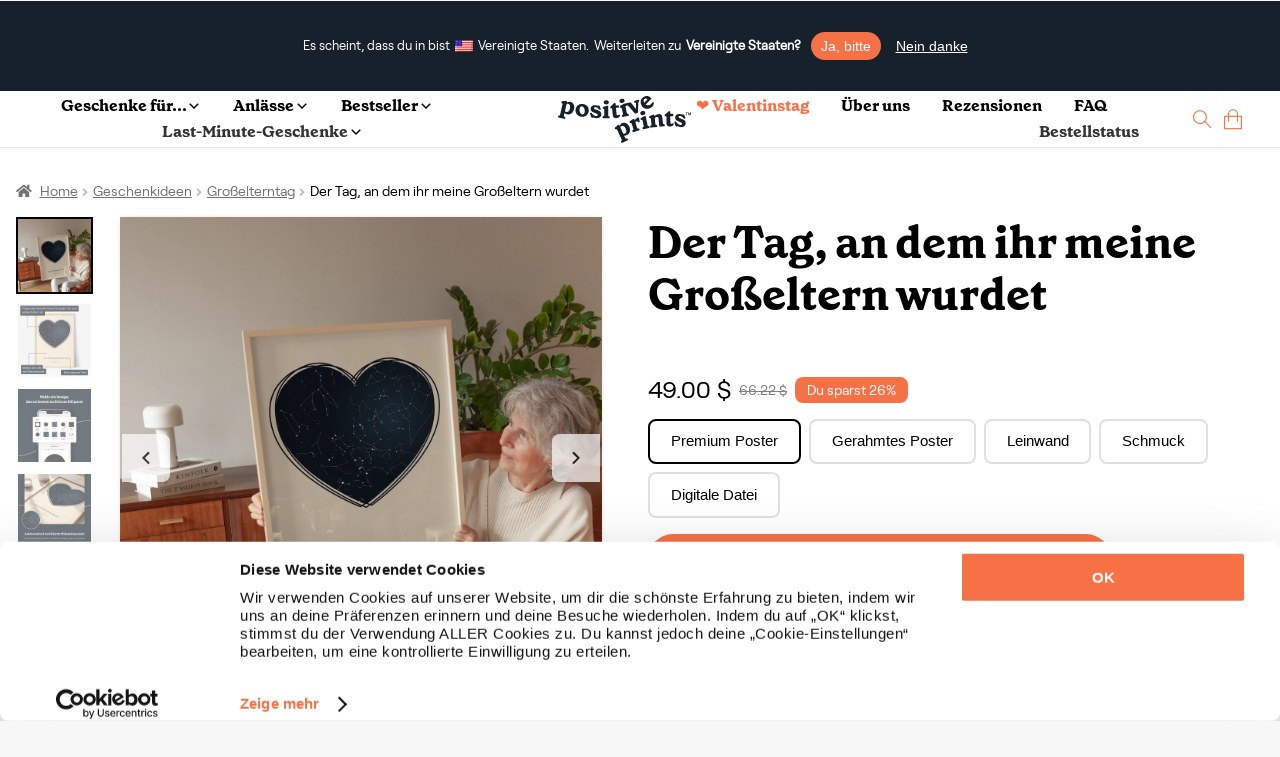

--- FILE ---
content_type: text/html; charset=UTF-8
request_url: https://positiveprints.com/de-at/produkt/der-tag-an-dem-ihr-meine-grosseltern-wurdet/
body_size: 44137
content:
<!DOCTYPE html>
<html lang="de-at">
<head>
<meta http-equiv="Content-Type" content="text/html; charset=UTF-8" />
<meta name="viewport" content="width=device-width, initial-scale=1, maximum-scale=2.0">
<link rel="profile" href="https://gmpg.org/xfn/11">
<link rel="pingback" href="https://positiveprints.com/xmlrpc.php">
 <link rel="icon" type="image/x-icon" href="/pp_ico.ico">
<meta name="p:domain_verify" content="c03c2aa905609bcb47894454bcf9268f"/>
<meta name='robots' content='index, follow, max-image-preview:large, max-snippet:-1, max-video-preview:-1' />
	<style>img:is([sizes="auto" i], [sizes^="auto," i]) { contain-intrinsic-size: 3000px 1500px }</style>
	
<!-- Google Tag Manager for WordPress by gtm4wp.com -->
<script data-cfasync="false" data-pagespeed-no-defer>
	var gtm4wp_datalayer_name = "dataLayer";
	var dataLayer = dataLayer || [];
	const gtm4wp_use_sku_instead = false;
	const gtm4wp_currency = 'PLN';
	const gtm4wp_product_per_impression = 10;
	const gtm4wp_clear_ecommerce = false;
</script>
<!-- End Google Tag Manager for WordPress by gtm4wp.com --><script>window._wca = window._wca || [];</script>

	<!-- This site is optimized with the Yoast SEO Premium plugin v23.7 (Yoast SEO v23.7) - https://yoast.com/wordpress/plugins/seo/ -->
	<title>Der Tag, an dem ihr meine Großeltern wurdet - Positive Prints</title>
<style id="rocket-critical-css">.wpml-ls-flag{display:inline-block}.wpml-ls-flag{display:inline-block}.wpml-ls-legacy-dropdown{width:15.5em;max-width:100%}.wpml-ls-legacy-dropdown>ul{position:relative;padding:0;margin:0!important;list-style-type:none}.wpml-ls-legacy-dropdown .wpml-ls-item{padding:0;margin:0;list-style-type:none}.wpml-ls-legacy-dropdown a{display:block;text-decoration:none;color:#444;border:1px solid #cdcdcd;background-color:#fff;padding:5px 10px;line-height:1}.wpml-ls-legacy-dropdown a span{vertical-align:middle}.wpml-ls-legacy-dropdown a.wpml-ls-item-toggle{position:relative;padding-right:calc(10px + 1.4em)}.wpml-ls-legacy-dropdown a.wpml-ls-item-toggle:after{content:"";vertical-align:middle;display:inline-block;border:.35em solid transparent;border-top:.5em solid;position:absolute;right:10px;top:calc(50% - .175em)}.wpml-ls-legacy-dropdown .wpml-ls-sub-menu{visibility:hidden;position:absolute;top:100%;right:0;left:0;border-top:1px solid #cdcdcd;padding:0;margin:0;list-style-type:none;z-index:101}.wpml-ls-legacy-dropdown .wpml-ls-sub-menu a{border-width:0 1px 1px}.wpml-ls-legacy-dropdown .wpml-ls-flag{display:inline;vertical-align:middle}body{font-size:16px;line-height:26px;font-family:RoobertR}@font-face{font-display:swap;font-family:'GrenetteBold';src:url('/wp-content/uploads/fonts/GrenettePro-Bold.ttf') format('truetype')}@font-face{font-display:swap;font-family:'RoobertR';src:url('/wp-content/uploads/fonts/RoobertTRIAL-Regular.ttf') format('truetype')}.grenB{font-family:GrenetteBold}h1,h2{margin:0;font-weight:normal}h1{font-size:44px;line-height:50px}h2{font-size:24px;line-height:32px}.f14{font-size:14px}.f16{font-size:16px}.f24{font-size:24px}.f30{font-size:30px}p{margin:0}body{margin:0px;background-color:#F7F7F8!important;color:#000!important}.bSh{-webkit-box-shadow:0px 0px 5px -3px rgba(0,0,0,0.55);-moz-box-shadow:0px 0px 5px -3px rgba(0,0,0,0.55);box-shadow:0px 0px 5px -3px rgba(0,0,0,0.55)}.pcont{max-width:1440px;margin:auto;padding:3rem 0}.vC{align-items:center}.vT{align-items:flex-start}.hC{justify-content:center}.hL{justify-content:flex-start}.hR{justify-content:flex-end}.dB{display:block}.dN{display:none!important}.dF{display:flex;flex-wrap:wrap}.f1{flex:1}.posRel{position:relative}.mT05{margin-top:0.5rem}.mT1{margin-top:1rem}.mT2{margin-top:2rem}.mL05{margin-left:0.5rem}.mL3{margin-left:3rem}.mR05{margin-right:0.5rem}.mR1{margin-right:1rem}.mW100{min-width:100%}.bgblue{background-color:#16212C}.corange{color:#F77147!important}button,a.btn{font-size:16px;display:block;text-align:center;text-decoration:none}a.btn.long{min-width:235px;max-width:235px}.orB{padding:12px 20px 12px 20px;border-radius:28px;background-color:#F77147;color:#fff;max-height:48px;border-style:none!important}.ppage .orB{max-height:unset!important}.tCenter{text-align:center}.single-product div#content{padding-top:63px}.text-button{background-color:transparent;border:none;padding:0!important}.pp-select-container .select{width:150px;border:1px solid #F77147;border-radius:5px;padding:0.45rem 0.8rem 0.3rem 0.8rem;position:relative;display:flex;align-items:center;z-index:99}.pp-select-container label:not(.checkbox){position:absolute;top:-6px;left:7px;font-size:12px;background-color:white;line-height:1;padding:0 0.3rem}.pp-select-container span.text{flex:1}.pp-select-container ul{position:absolute;list-style:none;background-color:#fff;margin:-1px 0 0 0;padding:0;border:1px solid #F77147;border-radius:5px;width:calc(150px + 1.6rem);border-top-left-radius:0px;border-top-right-radius:0px;border-top-style:none;display:none;z-index:98}.pp-select-container ul li{padding:0.3rem 0.8rem;background-color:#FFF}.pp-select-container ul li:last-child{border-bottom-left-radius:5px;border-bottom-right-radius:5px}html{scroll-behavior:smooth}.wpml-ls-legacy-dropdown a.wpml-ls-item-toggle{display:flex!important;align-items:center}a.js-wpml-ls-item-toggle.wpml-ls-item-toggle:before{content:url(/wp-content/uploads/images/globe.svg);margin-top:3px;line-height:normal}a.wpml-ls-item-toggle>img{display:none!important}.pRibbon{display:flex;flex-wrap:wrap;align-items:center;position:relative;height:0px}span.wpml-ls-display,.pRibbon span{margin-left:0.7rem;font-size:14px!important}.pRibbon span{color:#FFF}.pRibbon>.pcont{padding:0!important;margin-right:auto!important;width:100%}.pRibbon>.pcont>.dF{justify-content:center}.wpml-ls-item-toggle{background-color:transparent!important;border-style:none!important}.wpml-ls-legacy-dropdown{width:auto!important}.wpml-ls-sub-menu li a{background-color:#FFF;border-color:#FFF}.wpml-ls-sub-menu{column-count:4;background-color:#FFF;width:500px;-webkit-box-shadow:0px 0px 5px -3px rgba(0,0,0,0.55);-moz-box-shadow:0px 0px 5px -3px rgba(0,0,0,0.55);box-shadow:0px 0px 5px -3px rgba(0,0,0,0.55);padding:10px!important}.wpml-ls-display{color:#000!important}.wpml-ls-legacy-dropdown .wpml-ls-sub-menu{border-color:#FFF!important;left:unset!important}.menu{display:flex!important;flex-wrap:wrap;list-style:none;justify-content:center;align-items:center;padding:0.5rem 0;position:relative;z-index:99}.menu li:not(:last-child) a{color:#000;text-decoration:none;margin-right:2rem}.placeholder{background-color:#DDD!important;border-radius:2px!important}.placeholder{min-width:50px;display:inline-block}.slick-prev:before,.slick-next:before{color:black!important}.slick-prev:before{content:url(/wp-content/uploads/images/left_arrow.svg)!important}.slick-next:before{content:url(/wp-content/uploads/images/right_arrow.svg)!important}.slick-next,.slick-prev{width:48px!important;height:48px!important;background-color:white!important}.slick-prev{border-radius:0 7.5px 7.5px 0;padding-top:4px;left:0!important}.slick-next{right:0!important;border-radius:7.5px 0 0 7.5px}.slick-arrow{z-index:999}.storefront-breadcrumb{margin:0 0 1rem!important;padding:0!important}footer span{color:#FFF}input{min-height:47px;border-radius:3px;border:1px solid #DEDEDE;padding:0 8px}.links>div{flex:1}.links{justify-content:center;min-width:20%}.rcp .links *{font-size:12.7px!important}.success{color:#2CA519;font-weight:bold}nav{width:100%;display:flex;flex-wrap:wrap}.dropdown_menu{position:absolute;left:0;width:100%;perspective:1000px;z-index:9999;padding:0;margin-top:0}.dropdown_menu li{display:none;color:#fff;background-color:#fff;padding:10px 20px;font-size:16px;opacity:0;padding:0rem 0 2.5rem}.dropdown_menu--animated{display:none}.dropdown_menu--animated li{display:flex;flex-wrap:wrap;opacity:1}.dropdown_menu-6{animation:growDown 300ms ease-in-out forwards;transform-origin:top center}@-moz-keyframes growDown{0%{transform:scaleY(0)}80%{transform:scaleY(1.1)}100%{transform:scaleY(1)}}@-webkit-keyframes growDown{0%{transform:scaleY(0)}80%{transform:scaleY(1.1)}100%{transform:scaleY(1)}}@-o-keyframes growDown{0%{transform:scaleY(0)}80%{transform:scaleY(1.1)}100%{transform:scaleY(1)}}@keyframes growDown{0%{transform:scaleY(0)}80%{transform:scaleY(1.1)}100%{transform:scaleY(1)}}#masthead{position:fixed;width:100%;z-index:14000;border-bottom:1px solid #E6E6E6}#content{padding-top:130px}.dropdown_menu .links a{display:block;font-size:12.7px;color:#000;line-height:16px}.dropdown_menu .links a:not(:first-child){margin-top:10px}.dropdown_menu .bestsellers>a:not(:last-child){margin-right:2rem}.dropdown_menu .bestsellers{display:flex;flex-wrap:wrap;justify-content:flex-end}.dropdown_menu .bst .bestsellers img,.dropdown_menu .occ .bestsellers img,.dropdown_menu .lst .bestsellers img,.dropdown_menu .rcp .bestsellers img{max-width:220px;max-height:220px}.dropdown_menu .bestsellers span:not(.customizable){color:#16212C;font-family:GrenetteBold;font-size:18px;line-height:26px;display:block;min-width:100%;max-width:160px}.accordion{color:#000;padding:1rem 0;flex:1 1 auto;max-width:calc(100% - 10px);border:none;text-align:left;outline:none;font-size:16px;font-family:GrenetteBold;background-color:#fff}.panel{max-height:0;overflow:hidden;color:#000;text-align:left}.accordionC{background-color:#fff;border-radius:6px;display:flex;flex-wrap:wrap;align-items:center;padding:0 1rem}a{text-decoration:none}.modal{display:none;position:fixed;z-index:999999;left:0;top:0;width:100%;height:100%;overflow:auto;background-color:rgb(0,0,0);background-color:rgba(0,0,0,0.4)}.modal-content{position:relative;min-height:200px;background-color:#fefefe;margin:auto;padding:0;border:1px solid #888;width:80%;box-shadow:0 4px 8px 0 rgba(0,0,0,0.2),0 6px 20px 0 rgba(0,0,0,0.19);-webkit-animation-name:animatetop;-webkit-animation-duration:0.7s;animation-name:animatetop;animation-duration:0.7s;top:calc(50% - 250px)}@-webkit-keyframes animatetop{from{top:-300px;opacity:0}to{top:calc(50% - 250px);opacity:1}}@keyframes animatetop{from{top:-300px;opacity:0}to{top:calc(50% - 250px);opacity:1}}.close{color:#000;float:right;font-size:28px;font-weight:bold}.modal-header{padding:1rem 1rem 0 1rem}.modal-header *{text-align:center}.modal-body{padding:1rem}.wpml-ls-link{display:block!important;min-width:100%!important;text-decoration:none!important;color:#000!important;border:unset!important;background-color:#fff!important;padding:unset!important;line-height:unset!important}.wpml-ls-flag{display:inline;vertical-align:middle}.cCounter{position:absolute;bottom:7px;right:-2px;background-color:#000;font-size:10px;width:14px;height:14px;border-radius:50%;color:#fff}.cCounter span{line-height:10px}.logo img{display:block}.st{display:flex;flex-wrap:wrap;max-width:700px;margin:auto}.st p{color:#000;margin-bottom:10px;font-size:16px;line-height:125%}.modal-header h2{visibility:hidden}.dropdown_item-1>.pcont{padding-top:0!important;padding-bottom:0!important;max-width:1440px;justify-content:center}.wpml-ls,.wpml-ls *{outline:none!important}header .links{padding-right:2rem}.bestsellers .bestseller{position:absolute;top:4px;left:4px;background-color:#16212C!important;color:#fff!important}.overlayMobile .accordion{display:flex;flex-wrap:wrap}.overlayMobile .accordion img{transform:rotate(-90deg)}.overlayMobile .accordion span{flex:1}.links .grenB:not(.footer-subtitle){color:#000!important}.rcp .links{display:flex;flex-wrap:wrap}.rcp .gifts-for-men{padding:0 30px}.wpml-ls-legacy-dropdown a.wpml-ls-item-toggle:after{content:url('/wp-content/uploads/icons/language_arrow.png')!important;right:20px!important;border:none!important;top:unset!important}.white .wpml-ls-legacy-dropdown a.wpml-ls-item-toggle:after{content:url('/wp-content/uploads/icons/language_arrow_white.png')!important}span.wpml-ls-native{margin-left:0.3rem;font-size:14px!important}.menu.pcont{max-width:1540px}.occ.pcont .links,.bst.pcont .links{column-count:2}ul.menu li a,.overlayMobile .accordionC .accordion>span,.overlayMobile>div>a{font-family:'GrenetteBold'!important}.nav-right>li:first-child>a{color:#f77147!important}.overlayMobile>div>a:first-of-type{color:#f77147!important}.pswp{display:none!important}.customizable{text-align:left;display:block;font-family:'RoobertR';font-style:normal;font-weight:400;font-size:12px;line-height:100%;letter-spacing:0.02em;color:#F77147;background-color:#FDE3DA;border-radius:10px;padding:3px 6px}span.customizable{margin-bottom:-1rem}div.customizable{margin-bottom:0!important;display:flex;flex-wrap:wrap;align-items:center;padding:1rem 0.5rem!important}div.customizable span b{white-space:nowrap}.button-sticky-container{position:fixed;bottom:0rem;background-color:white;padding-bottom:5px;padding-top:5px;max-width:100%;min-width:100%;justify-content:center;display:none;z-index:9999}#overlayMobile div.customizable span{padding-left:0.5rem}.dropdown_item-1 .customizable,#overlayMobile div.customizable span,#overlayMobile span.customizable{font-size:13.2px!important;line-height:14.2px!important}ul.menu li a{color:#333333}.site-header{background-color:#ffffff}.pp-slider{position:relative;overflow-x:unset}.pp-slider,.pp-slider-content{max-width:100%;display:flex}.pp-slider-content{overflow-x:hidden;width:100%}.pp-slider button.prev,.pp-slider button.next{font-size:0;line-height:0;position:absolute;top:163px;display:block;width:40px;height:40px;background-color:#16212c!important;padding:0;color:transparent;border:none;outline:0;background:0 0;opacity:.75;z-index:99}.pp-slider button.prev{opacity:0}.pp-slider button.next{opacity:.75}.pp-slider button.prev:before{content:url(/wp-content/uploads/images/left_arrow_white.svg)}.pp-slider button.next:before{content:url(/wp-content/uploads/images/right_arrow_white.svg)}.pp-slider button.next{right:0px;border-radius:7.5px}.pp-slider button.prev{border-radius:7.5px;left:0px}.menu-container ul.menu{margin-top:2px;margin-bottom:2px}.helpscout-shell{bottom:40px;right:40px;border-radius:60px;height:60px;position:fixed;transform:scale(1);width:60px;z-index:1049;background-color:#333333;color:white;display:flex;align-items:center;justify-content:center}#CybotCookiebotDialogBodyContent{line-height:1.2!important}@media screen and (min-width:1280px){#CybotCookiebotDialog.CybotEdge{padding:10px 2px 2px 2px!important}#CybotCookiebotDialogFooter{margin-right:1rem!important;padding-right:1rem!important}}@media screen and (max-width:600px){#CybotCookiebotDialog{bottom:0!important;width:100%!important;top:unset!important;transform:translate(-50%,0)!important}#CybotCookiebotDialog.CybotEdge #CybotCookiebotDialogBodyEdgeMoreDetails{margin:0.5rem 1.5rem .5rem 0.5rem!important}#CybotCookiebotDialogBodyContent{padding:0.5rem!important}#CybotCookiebotDialogFooter{padding-top:0.25rem!important}#CybotCookiebotDialogHeader{display:none!important}}#CybotCookiebotDialogBodyEdgeMoreDetails{width:100%;justify-content:flex-start}#CybotCookiebotDialogBodyEdgeMoreDetailsLink{width:100%}.cart-img-container{padding:0 0.2rem}li.anim>a>img{margin:.15rem}.gallery *.active{border:2px solid #000!important}.gallery>*{border:2px solid transparent}.ui-loader.ui-corner-all{display:none!important}.slider-for>a.active{opacity:1;display:flex}h1,h2{line-height:1.2}.overlayMobile img{display:block!important;margin:auto;max-width:100%}.overlayMobile{background:#FFF;height:0%;opacity:0;visibility:hidden;overflow:auto;z-index:999;position:fixed}.overlayMobile .accordionC:not(:first-child){margin-top:0rem}.overlayMobile .accordionC{padding:1.5px 1rem!important}.overlayMobile .panel{display:block;min-width:100%}.overlayMobile .links{display:flex;flex-wrap:wrap}.overlayMobile .accordion,.overlayMobile a{font-family:'RoobertR'!important;font-size:18px;color:#000}.overlayMobile .accordion{padding:0.75rem 0!important}.overlayMobile a:not(.orB){padding:0.5rem 1rem;display:block}.button_container{position:relative;height:27px;width:35px;z-index:100;margin-right:0;margin-top:8px;display:none}.button_container span{background:#000;border:none;height:3px;width:100%;position:absolute;top:0;left:0}.button_container span:nth-of-type(2){top:11px}.button_container span:nth-of-type(3){top:22px}@media (min-width:600px){.wpml-ls{position:absolute;right:0;top:0}}@media (min-width:1200px){.pcont.ppage .slick-next{right:2px!important}.pcont.ppage .slick-prev{left:2px!important}.pcont:not(.rcp):not(.col-full) .links{max-width:20%}}@media (max-width:1440px){.pcont{padding-left:1rem!important;padding-right:1rem!important}.pcont{max-width:1320px;margin:auto}}@media (max-width:1370px){.pcont{max-width:1320px;margin:auto;padding:2rem 0}.menu{padding:0 2rem 0 0rem!important}#content{padding-top:60px!important}}@media (max-width:1026px){.n-main.new-template{display:block}.gallery{width:100%;display:flex;flex-wrap:wrap;justify-content:center;margin-top:1rem}.gallery *.active{background-color:black}.images a>.imgPlaceholder{width:unset!important}.cCounter{bottom:1px!important;right:-2px!important}.dF1026{display:flex!important;flex-wrap:wrap}.hR1026{justify-content:flex-end}.pcont{max-width:960px;margin:auto;padding:2rem 0}.pcont.menu{padding:1rem 2rem!important}.dN1026{display:none!important}.dIF1026{display:inline-flex!important}.modal-content{width:calc(100vw - 10px)!important}.wpml-ls-sub-menu{column-count:3!important}}@media (max-width:980px){.menu.pcont{flex-direction:row-reverse}}@media (min-width:900px){.ppage .details{padding-left:1rem}}@media (max-width:900px){#slider-container>div:not(.special){width:100%!important;max-width:100%!important}#slider-container{display:block!important;margin:auto!important}.ppage .images{min-width:100%;flex-direction:column-reverse}.ppage .gallery,.scrollable{max-width:100%!important;overflow-x:auto;display:flex}.scrollable{flex-wrap:nowrap}}@media (max-width:780px){.ppage .images{padding-right:0.5rem}.wpml-ls-sub-menu{column-count:2!important}.details h1{margin-top:2rem}svg{max-width:100%!important;width:auto!important}.st{max-width:100%!important}.pcont{max-width:720px;margin:auto;padding:1rem 0}.ppage .details{padding-left:1rem}}@media (max-width:600px){.pRibbon .dF.hR span{line-height:32px}.pp-slider button.prev,.pp-slider button.next{display:none!important}#n-gallery-images .pp-slider-content{overflow-x:auto!important;min-height:351px!important}.wpml-ls-item-legacy-dropdown:not(.active) .wpml-ls-sub-menu{visibility:hidden!important}.overlayMobile .links,.overlayMobile .links{justify-content:flex-start!important}.white .wpml-ls-legacy-dropdown .wpml-ls-sub-menu{right:0!important;max-width:90vw!important}header .links{padding-right:0!important}#slider-container{display:flex!important}.woocommerce-breadcrumb>*{display:none!important}.ppage nav{width:auto!important;margin-left:25px!important}.woocommerce-breadcrumb>*:nth-last-child(-n+3){display:inline-block!important}.woocommerce-breadcrumb>*:nth-last-child(3):before{-webkit-font-smoothing:antialiased;-moz-osx-font-smoothing:grayscale;display:inline-block;font-style:normal;font-variant:normal;font-weight:400;line-height:1;font-family:'font awesome 5 free';font-weight:900;line-height:inherit;vertical-align:baseline;content:"\f015";margin-right:0.5407911001em;text-indent:9974px!important;position:absolute}.wpml-ls-sub-menu{max-width:100vw}h1{font-size:38px!important;line-height:1}.ppage h1{font-size:29px!important;line-height:1}.dN600{display:none!important}.discount{text-align:center!important;margin-left:0.5rem}svg{padding:0 1rem;max-width:calc(100% - 2rem)!important}.pcont{max-width:560px;margin:auto;padding:1.5rem 0}.pcont.menu{padding:.5rem 1rem!important}.dB600{display:block!important}.ppage .images{min-width:100%}.wpml-ls-sub-menu{z-index:10000!important}.wpml-ls-sub-menu .wpml-ls-item{padding:0.5rem 0!important}}@media (max-width:480px){.ppage .storefront-breadcrumb{margin-bottom:0.5rem!important}.ppage #slider-container{max-width:calc(100% - 5px)!important}.pcont.ppage .slick-prev{left:0!important}.pcont.ppage .slick-next{right:0!important}.pcont.ppage .slick-next,.pcont.ppage .slick-prev{border-radius:7.5px!important}.pRibbon>.pcont>.dF{justify-content:flex-start!important}.pcont{max-width:95%;margin:auto;padding:1.5rem 0}}@media (max-width:376px){.ppage .storefront-breadcrumb{margin-bottom:0.5rem!important}.ppage #slider-container{max-width:calc(100% - 10px)!important}.images a>.imgPlaceholder{max-height:330px!important}}.search-container{background-color:#ffffff;padding:2rem 0rem;position:absolute;max-width:100%;margin-top:1px}.search-input-container{width:100%;position:relative}.search-input{width:100%;border-radius:44px;border:1px solid black;color:black;padding:0 1rem;font-size:16px}#header-search .search-input{width:calc(100% - 2rem)}#header-search{width:100%}.search-hint{display:block;margin-left:1rem;width:100%;font-size:14px;color:#000}.search-products-container{width:100%;padding:1rem 0;display:flex;flex-wrap:wrap}.search-top-results{font-size:14px;display:block;width:100%;text-align:center;margin-top:.5rem;letter-spacing:2px;font-weight:bold}.search-sorry{width:100%;text-align:center}.search-sorry span{font-size:14px;letter-spacing:.8px;line-height:14px;display:block}.search-suggestions{display:flex;flex-wrap:wrap;justify-content:center;margin-top:0.95rem}.search-suggestion{padding:6px 14px;border-radius:28px;background-color:#F77147;color:#fff;max-height:48px;border-style:none!important;font-size:14px;margin:0 0.25rem}@media (max-width:600px){.search-suggestion{margin-top:.2rem;margin-bottom:.2rem}.search-container:not(.onpage){padding:0rem 0rem 1rem 0;height:calc(100vh - 121px);overflow:scroll!important}.search-input-container{display:flex}.search-input{width:unset!important;flex:1}.search-sorry{text-align:left!important}@supports (-webkit-overflow-scrolling:touch){.search-container:not(.onpage){height:calc(100vh - 200px)!important;max-height:-webkit-fill-available}}}.woocommerce-breadcrumb{line-height:1.4!important}.pcont.ppage{padding-top:0rem!important}.ppage #slider-container{max-width:calc(100% - 80px);flex:8}#slider-container>div{max-width:90%}.ppage .gallery{max-width:77px}.ppage .images,.ppage .details{flex:1}.images{max-width:50%}.ppage h1{display:block}.ppage{margin-top:2rem}.images a>.imgPlaceholder{display:block;margin:0 auto}.gallery{overflow:auto;scrollbar-width:none}.gallery::-webkit-scrollbar{width:0px}.gallery>*{border:2px solid transparent}.gallery *.active{border:2px solid #000!important}.price{display:flex;align-items:center}.shD{line-height:22px;margin-top:16px}ul.check-list{list-style:none;padding-left:1rem;max-width:500px;margin-top:0}ul.check-list li:before{position:absolute;left:-15px;content:' ';background-image:url(https://s.w.org/images/core/emoji/14.0.0/svg/25aa.svg);width:16px;height:16px}ul.check-list li:not(:first-child){margin-top:0.7rem}ul.check-list li{padding-left:0.3rem;line-height:1;position:relative}.woocommerce-breadcrumb a{color:#727272}.woocommerce-breadcrumb a{text-decoration:underline}@font-face{font-family:'font awesome 5 free';font-style:normal;font-weight:900;font-display:swap;src:url(/wp-content/themes/storefront/assets/fonts/fa-solid-900.eot);src:url(/wp-content/themes/storefront/assets/fonts/fa-solid-900.eot?#iefix) format("embedded-opentype"),url(/wp-content/themes/storefront/assets/fonts/fa-solid-900.woff2) format("woff2"),url(/wp-content//themes/storefront/assets/fonts/fa-solid-900.woff) format("woff"),url(/wp-content/themes/storefront/assets/fonts/fa-solid-900.ttf) format("truetype"),url(/wp-content/themes/storefront/assets/fonts/fa-solid-900.svg#fontawesome) format("svg")}.woocommerce-breadcrumb a:first-of-type::before{-webkit-font-smoothing:antialiased;-moz-osx-font-smoothing:grayscale;display:inline-block;font-style:normal;font-variant:normal;font-weight:400;line-height:1;font-family:'font awesome 5 free';font-weight:900;line-height:inherit;vertical-align:baseline;content:"\f015";margin-right:0.5407911001em}.woocommerce-breadcrumb{font-size:.875em}.woocommerce-breadcrumb .breadcrumb-separator{display:inline-block;padding:0 0.5407911001em}.woocommerce-breadcrumb .breadcrumb-separator{text-indent:-9999px;position:relative}.woocommerce-breadcrumb .breadcrumb-separator::after{-webkit-font-smoothing:antialiased;-moz-osx-font-smoothing:grayscale;display:inline-block;font-style:normal;font-variant:normal;font-weight:400;line-height:1;font-family:'font awesome 5 free';font-weight:900;line-height:inherit;vertical-align:baseline;content:"\f105";display:block;font-size:.875em;text-indent:0;line-height:initial;position:absolute;top:50%;left:50%;width:1em;height:1em;-webkit-transform:translateX(-50%) translateY(-50%);-ms-transform:translateX(-50%) translateY(-50%);transform:translateX(-50%) translateY(-50%);text-align:center;opacity:.25}.slick-next,.slick-prev{opacity:.7}#customer-reviews{text-align:right;margin-right:10%}#customer-reviews-mobile{display:none!important}@media (max-width:600px){#customer-reviews{display:none!important}.images>.dF.vC{min-width:100%}#customer-reviews-mobile,.gallery.slider-nav{flex:1;justify-content:center!important}}.n-main{display:none}.n-main .shD *{font-size:15px!important}@media (max-width:600px){ul.check-list{padding-left:0rem!important;font-size:18px}.n-main .gallery{justify-content:flex-start!important;padding-left:0.75rem}}.n-main-section{position:relative;height:55vh;background-size:cover;background-position:center}.n-main .n-main-section{padding:1rem}.n-main .n-main-section:before{content:'';position:absolute;top:0;left:0;right:0;bottom:0;background:linear-gradient(0deg,rgba(25,23,19,0) 80%,rgba(8,7,6,0) 81%,rgba(0,0,0,0.5942752100840336) 100%)}.n-main .n-main-section:after{content:'';position:absolute;top:0;left:0;right:0;bottom:0;background:linear-gradient(180deg,rgba(25,23,19,0) 0%,rgba(8,-7,6,0) 0%,rgba(8,7,6,0) 42%,rgba(0,0,0,0.87121848739496) 85%)}.n-main-section .storefront-breadcrumb *,.n-main-section .storefront-breadcrumb{color:#FFF!important;z-index:999!important;text-shadow:1px 1px 1px #000;display:flex}.n-main-section .storefront-breadcrumb{margin-left:1rem!important}.n-searcher{position:absolute;bottom:1rem;z-index:99;right:1rem;left:1rem}.n-main .n-searcher *:not(button){color:#FFF!important;text-shadow:1px 1px 1px #000}.n-searcher h1{display:block;margin-bottom:0.5rem}.n-main .ppage{margin-top:0rem}button.variation-button{padding:7.4px 20.8px 9px 21px;border-radius:8px;border:2px solid rgba(0,0,0,0.12);background:#fff;font-size:15px;line-height:25px;margin-right:0.5rem;margin-top:0.5rem;color:#000!important}.n-main .addtocart{max-width:100%!important;margin-top:1.2rem;border-radius:8px!important}.n-main .shD{border-top:1px solid #ddd;padding-top:0.7rem;padding-left:0.7rem}.n-main h1{font-size:34px!important}img.gallery-loaded{background:transparent url('/wp-content/uploads/images/spinner.gif') center center no-repeat!important;background-size:50px 50px!important}.slider-for>a.active{opacity:1;display:flex}.slider-for .imgPlaceholder{-webkit-box-shadow:0px 0px 5px -3px rgba(0,0,0,0.55);-moz-box-shadow:0px 0px 5px -3px rgba(0,0,0,0.55);box-shadow:0px 0px 5px -3px rgba(0,0,0,0.55)}.slick-next,.slick-prev{font-size:0;line-height:0;position:absolute;top:50%;display:block;width:20px;height:20px;padding:0;-webkit-transform:translate(0,-50%);-ms-transform:translate(0,-50%);transform:translate(0,-50%);color:transparent;border:none;outline:0;background:0 0}.gallery-loaded{max-width:100%}.n-main .gallery-loaded{max-width:90%!important}.made-in-desktop{background-color:#FEE3DA;color:#F77147!important;padding:1rem;border-radius:5px;display:inline-block}.desktop{background-color:#fff}.desktop button.accordion{background-color:transparent;font-size:14px}.desktop button.accordion img{padding:0.6rem .5rem;background-color:#F7F7F8!important;border-radius:50%}.desktop .panel{font-size:14px}.desktop .accordion{width:100%;padding:0.5rem 0!important}.desktop .accordion span{flex:1}@media (min-width:1026px){.ppage{margin-top:-1rem}}@media (max-width:1026px){.desktop{display:none!important}}.beforeSalePrice{font-size:14px;text-decoration:line-through;line-height:26px;color:gray!important}.discount{background-color:#F77147;padding:0px 12px;text-align:center;font-size:14px;border-radius:8px;width:unset!important}.discount span{color:#FFF!important;font-size:14px;line-height:1.2}.lowest{color:gray!important;font-size:14px;line-height:26px}</style>
	<meta name="description" content="Bist du auf der Suche nach einem Geschenk für deine Großeltern? Suche nicht weiter! Wir bieten dir diese personalisierte Wandkunst, die den Nachthimmel an dem Tag einfängt, an dem deine Großeltern Großeltern wurden!" />
	<link rel="canonical" href="https://positiveprints.com/de-at/produkt/der-tag-an-dem-ihr-meine-grosseltern-wurdet/" />
	<meta property="og:locale" content="de_DE" />
	<meta property="og:type" content="article" />
	<meta property="og:title" content="Der Tag, an dem ihr meine Großeltern wurdet" />
	<meta property="og:description" content="Pflege die Verbundenheit mit deinen Großeltern und zeigen ihnen deine Liebe und Wertschätzung mit einem sinnvollen Geschenk Füge Planeten, Sternbilder und die Milchstraße hinzu Passe dein Kunstwerk in 3 einfachen Schritten an Füge einen aussagekräftigen personalisierten Text hinzu Sieh das Ergebnis sofort – die interaktive Vorschau ermöglicht dir, jedes Detail direkt anzupassen" />
	<meta property="og:url" content="https://positiveprints.com/de-at/produkt/der-tag-an-dem-ihr-meine-grosseltern-wurdet/" />
	<meta property="og:site_name" content="Positive Prints" />
	<meta property="article:publisher" content="https://www.facebook.com/thepositiveprints" />
	<meta property="article:modified_time" content="2026-01-19T00:32:29+00:00" />
	<meta property="og:image" content="https://positiveprints.com/wp-content/uploads/2025/01/Der-Tag-an-dem-ihr-meine-Groseltern-wurdet-1.webp" />
	<meta property="og:image:width" content="1450" />
	<meta property="og:image:height" content="1450" />
	<meta property="og:image:type" content="image/webp" />
	<meta name="twitter:card" content="summary_large_image" />
	<meta name="twitter:label1" content="Geschätzte Lesezeit" />
	<meta name="twitter:data1" content="2 Minuten" />
	<!-- / Yoast SEO Premium plugin. -->


<link rel='dns-prefetch' href='//stats.wp.com' />
<link rel="alternate" type="application/rss+xml" title="Positive Prints &raquo; Feed" href="https://positiveprints.com/de-at/feed/" />
<link rel="alternate" type="application/rss+xml" title="Positive Prints &raquo; Kommentar-Feed" href="https://positiveprints.com/de-at/comments/feed/" />
<link rel='preload'  href='https://positiveprints.com/wp-content/plugins/woocommerce-dhl/build/style-point-selection-block.css?ver=1744030194' data-rocket-async="style" as="style" onload="this.onload=null;this.rel='stylesheet'" onerror="this.removeAttribute('data-rocket-async')"  type='text/css' media='all' />
<style id='wp-emoji-styles-inline-css' type='text/css'>

	img.wp-smiley, img.emoji {
		display: inline !important;
		border: none !important;
		box-shadow: none !important;
		height: 1em !important;
		width: 1em !important;
		margin: 0 0.07em !important;
		vertical-align: -0.1em !important;
		background: none !important;
		padding: 0 !important;
	}
</style>
<style id='wp-block-library-theme-inline-css' type='text/css'>
.wp-block-audio :where(figcaption){color:#555;font-size:13px;text-align:center}.is-dark-theme .wp-block-audio :where(figcaption){color:#ffffffa6}.wp-block-audio{margin:0 0 1em}.wp-block-code{border:1px solid #ccc;border-radius:4px;font-family:Menlo,Consolas,monaco,monospace;padding:.8em 1em}.wp-block-embed :where(figcaption){color:#555;font-size:13px;text-align:center}.is-dark-theme .wp-block-embed :where(figcaption){color:#ffffffa6}.wp-block-embed{margin:0 0 1em}.blocks-gallery-caption{color:#555;font-size:13px;text-align:center}.is-dark-theme .blocks-gallery-caption{color:#ffffffa6}:root :where(.wp-block-image figcaption){color:#555;font-size:13px;text-align:center}.is-dark-theme :root :where(.wp-block-image figcaption){color:#ffffffa6}.wp-block-image{margin:0 0 1em}.wp-block-pullquote{border-bottom:4px solid;border-top:4px solid;color:currentColor;margin-bottom:1.75em}.wp-block-pullquote cite,.wp-block-pullquote footer,.wp-block-pullquote__citation{color:currentColor;font-size:.8125em;font-style:normal;text-transform:uppercase}.wp-block-quote{border-left:.25em solid;margin:0 0 1.75em;padding-left:1em}.wp-block-quote cite,.wp-block-quote footer{color:currentColor;font-size:.8125em;font-style:normal;position:relative}.wp-block-quote:where(.has-text-align-right){border-left:none;border-right:.25em solid;padding-left:0;padding-right:1em}.wp-block-quote:where(.has-text-align-center){border:none;padding-left:0}.wp-block-quote.is-large,.wp-block-quote.is-style-large,.wp-block-quote:where(.is-style-plain){border:none}.wp-block-search .wp-block-search__label{font-weight:700}.wp-block-search__button{border:1px solid #ccc;padding:.375em .625em}:where(.wp-block-group.has-background){padding:1.25em 2.375em}.wp-block-separator.has-css-opacity{opacity:.4}.wp-block-separator{border:none;border-bottom:2px solid;margin-left:auto;margin-right:auto}.wp-block-separator.has-alpha-channel-opacity{opacity:1}.wp-block-separator:not(.is-style-wide):not(.is-style-dots){width:100px}.wp-block-separator.has-background:not(.is-style-dots){border-bottom:none;height:1px}.wp-block-separator.has-background:not(.is-style-wide):not(.is-style-dots){height:2px}.wp-block-table{margin:0 0 1em}.wp-block-table td,.wp-block-table th{word-break:normal}.wp-block-table :where(figcaption){color:#555;font-size:13px;text-align:center}.is-dark-theme .wp-block-table :where(figcaption){color:#ffffffa6}.wp-block-video :where(figcaption){color:#555;font-size:13px;text-align:center}.is-dark-theme .wp-block-video :where(figcaption){color:#ffffffa6}.wp-block-video{margin:0 0 1em}:root :where(.wp-block-template-part.has-background){margin-bottom:0;margin-top:0;padding:1.25em 2.375em}
</style>
<link rel='preload'  href='https://positiveprints.com/wp-includes/js/mediaelement/mediaelementplayer-legacy.min.css?ver=4.2.17' data-rocket-async="style" as="style" onload="this.onload=null;this.rel='stylesheet'" onerror="this.removeAttribute('data-rocket-async')"  type='text/css' media='all' />
<link rel='preload'  href='https://positiveprints.com/wp-includes/js/mediaelement/wp-mediaelement.min.css?ver=6.8.3' data-rocket-async="style" as="style" onload="this.onload=null;this.rel='stylesheet'" onerror="this.removeAttribute('data-rocket-async')"  type='text/css' media='all' />
<style id='jetpack-sharing-buttons-style-inline-css' type='text/css'>
.jetpack-sharing-buttons__services-list{display:flex;flex-direction:row;flex-wrap:wrap;gap:0;list-style-type:none;margin:5px;padding:0}.jetpack-sharing-buttons__services-list.has-small-icon-size{font-size:12px}.jetpack-sharing-buttons__services-list.has-normal-icon-size{font-size:16px}.jetpack-sharing-buttons__services-list.has-large-icon-size{font-size:24px}.jetpack-sharing-buttons__services-list.has-huge-icon-size{font-size:36px}@media print{.jetpack-sharing-buttons__services-list{display:none!important}}.editor-styles-wrapper .wp-block-jetpack-sharing-buttons{gap:0;padding-inline-start:0}ul.jetpack-sharing-buttons__services-list.has-background{padding:1.25em 2.375em}
</style>
<style id='global-styles-inline-css' type='text/css'>
:root{--wp--preset--aspect-ratio--square: 1;--wp--preset--aspect-ratio--4-3: 4/3;--wp--preset--aspect-ratio--3-4: 3/4;--wp--preset--aspect-ratio--3-2: 3/2;--wp--preset--aspect-ratio--2-3: 2/3;--wp--preset--aspect-ratio--16-9: 16/9;--wp--preset--aspect-ratio--9-16: 9/16;--wp--preset--color--black: #000000;--wp--preset--color--cyan-bluish-gray: #abb8c3;--wp--preset--color--white: #ffffff;--wp--preset--color--pale-pink: #f78da7;--wp--preset--color--vivid-red: #cf2e2e;--wp--preset--color--luminous-vivid-orange: #ff6900;--wp--preset--color--luminous-vivid-amber: #fcb900;--wp--preset--color--light-green-cyan: #7bdcb5;--wp--preset--color--vivid-green-cyan: #00d084;--wp--preset--color--pale-cyan-blue: #8ed1fc;--wp--preset--color--vivid-cyan-blue: #0693e3;--wp--preset--color--vivid-purple: #9b51e0;--wp--preset--gradient--vivid-cyan-blue-to-vivid-purple: linear-gradient(135deg,rgba(6,147,227,1) 0%,rgb(155,81,224) 100%);--wp--preset--gradient--light-green-cyan-to-vivid-green-cyan: linear-gradient(135deg,rgb(122,220,180) 0%,rgb(0,208,130) 100%);--wp--preset--gradient--luminous-vivid-amber-to-luminous-vivid-orange: linear-gradient(135deg,rgba(252,185,0,1) 0%,rgba(255,105,0,1) 100%);--wp--preset--gradient--luminous-vivid-orange-to-vivid-red: linear-gradient(135deg,rgba(255,105,0,1) 0%,rgb(207,46,46) 100%);--wp--preset--gradient--very-light-gray-to-cyan-bluish-gray: linear-gradient(135deg,rgb(238,238,238) 0%,rgb(169,184,195) 100%);--wp--preset--gradient--cool-to-warm-spectrum: linear-gradient(135deg,rgb(74,234,220) 0%,rgb(151,120,209) 20%,rgb(207,42,186) 40%,rgb(238,44,130) 60%,rgb(251,105,98) 80%,rgb(254,248,76) 100%);--wp--preset--gradient--blush-light-purple: linear-gradient(135deg,rgb(255,206,236) 0%,rgb(152,150,240) 100%);--wp--preset--gradient--blush-bordeaux: linear-gradient(135deg,rgb(254,205,165) 0%,rgb(254,45,45) 50%,rgb(107,0,62) 100%);--wp--preset--gradient--luminous-dusk: linear-gradient(135deg,rgb(255,203,112) 0%,rgb(199,81,192) 50%,rgb(65,88,208) 100%);--wp--preset--gradient--pale-ocean: linear-gradient(135deg,rgb(255,245,203) 0%,rgb(182,227,212) 50%,rgb(51,167,181) 100%);--wp--preset--gradient--electric-grass: linear-gradient(135deg,rgb(202,248,128) 0%,rgb(113,206,126) 100%);--wp--preset--gradient--midnight: linear-gradient(135deg,rgb(2,3,129) 0%,rgb(40,116,252) 100%);--wp--preset--font-size--small: 14px;--wp--preset--font-size--medium: 23px;--wp--preset--font-size--large: 26px;--wp--preset--font-size--x-large: 42px;--wp--preset--font-size--normal: 16px;--wp--preset--font-size--huge: 37px;--wp--preset--spacing--20: 0.44rem;--wp--preset--spacing--30: 0.67rem;--wp--preset--spacing--40: 1rem;--wp--preset--spacing--50: 1.5rem;--wp--preset--spacing--60: 2.25rem;--wp--preset--spacing--70: 3.38rem;--wp--preset--spacing--80: 5.06rem;--wp--preset--shadow--natural: 6px 6px 9px rgba(0, 0, 0, 0.2);--wp--preset--shadow--deep: 12px 12px 50px rgba(0, 0, 0, 0.4);--wp--preset--shadow--sharp: 6px 6px 0px rgba(0, 0, 0, 0.2);--wp--preset--shadow--outlined: 6px 6px 0px -3px rgba(255, 255, 255, 1), 6px 6px rgba(0, 0, 0, 1);--wp--preset--shadow--crisp: 6px 6px 0px rgba(0, 0, 0, 1);}:where(.is-layout-flex){gap: 0.5em;}:where(.is-layout-grid){gap: 0.5em;}body .is-layout-flex{display: flex;}.is-layout-flex{flex-wrap: wrap;align-items: center;}.is-layout-flex > :is(*, div){margin: 0;}body .is-layout-grid{display: grid;}.is-layout-grid > :is(*, div){margin: 0;}:where(.wp-block-columns.is-layout-flex){gap: 2em;}:where(.wp-block-columns.is-layout-grid){gap: 2em;}:where(.wp-block-post-template.is-layout-flex){gap: 1.25em;}:where(.wp-block-post-template.is-layout-grid){gap: 1.25em;}.has-black-color{color: var(--wp--preset--color--black) !important;}.has-cyan-bluish-gray-color{color: var(--wp--preset--color--cyan-bluish-gray) !important;}.has-white-color{color: var(--wp--preset--color--white) !important;}.has-pale-pink-color{color: var(--wp--preset--color--pale-pink) !important;}.has-vivid-red-color{color: var(--wp--preset--color--vivid-red) !important;}.has-luminous-vivid-orange-color{color: var(--wp--preset--color--luminous-vivid-orange) !important;}.has-luminous-vivid-amber-color{color: var(--wp--preset--color--luminous-vivid-amber) !important;}.has-light-green-cyan-color{color: var(--wp--preset--color--light-green-cyan) !important;}.has-vivid-green-cyan-color{color: var(--wp--preset--color--vivid-green-cyan) !important;}.has-pale-cyan-blue-color{color: var(--wp--preset--color--pale-cyan-blue) !important;}.has-vivid-cyan-blue-color{color: var(--wp--preset--color--vivid-cyan-blue) !important;}.has-vivid-purple-color{color: var(--wp--preset--color--vivid-purple) !important;}.has-black-background-color{background-color: var(--wp--preset--color--black) !important;}.has-cyan-bluish-gray-background-color{background-color: var(--wp--preset--color--cyan-bluish-gray) !important;}.has-white-background-color{background-color: var(--wp--preset--color--white) !important;}.has-pale-pink-background-color{background-color: var(--wp--preset--color--pale-pink) !important;}.has-vivid-red-background-color{background-color: var(--wp--preset--color--vivid-red) !important;}.has-luminous-vivid-orange-background-color{background-color: var(--wp--preset--color--luminous-vivid-orange) !important;}.has-luminous-vivid-amber-background-color{background-color: var(--wp--preset--color--luminous-vivid-amber) !important;}.has-light-green-cyan-background-color{background-color: var(--wp--preset--color--light-green-cyan) !important;}.has-vivid-green-cyan-background-color{background-color: var(--wp--preset--color--vivid-green-cyan) !important;}.has-pale-cyan-blue-background-color{background-color: var(--wp--preset--color--pale-cyan-blue) !important;}.has-vivid-cyan-blue-background-color{background-color: var(--wp--preset--color--vivid-cyan-blue) !important;}.has-vivid-purple-background-color{background-color: var(--wp--preset--color--vivid-purple) !important;}.has-black-border-color{border-color: var(--wp--preset--color--black) !important;}.has-cyan-bluish-gray-border-color{border-color: var(--wp--preset--color--cyan-bluish-gray) !important;}.has-white-border-color{border-color: var(--wp--preset--color--white) !important;}.has-pale-pink-border-color{border-color: var(--wp--preset--color--pale-pink) !important;}.has-vivid-red-border-color{border-color: var(--wp--preset--color--vivid-red) !important;}.has-luminous-vivid-orange-border-color{border-color: var(--wp--preset--color--luminous-vivid-orange) !important;}.has-luminous-vivid-amber-border-color{border-color: var(--wp--preset--color--luminous-vivid-amber) !important;}.has-light-green-cyan-border-color{border-color: var(--wp--preset--color--light-green-cyan) !important;}.has-vivid-green-cyan-border-color{border-color: var(--wp--preset--color--vivid-green-cyan) !important;}.has-pale-cyan-blue-border-color{border-color: var(--wp--preset--color--pale-cyan-blue) !important;}.has-vivid-cyan-blue-border-color{border-color: var(--wp--preset--color--vivid-cyan-blue) !important;}.has-vivid-purple-border-color{border-color: var(--wp--preset--color--vivid-purple) !important;}.has-vivid-cyan-blue-to-vivid-purple-gradient-background{background: var(--wp--preset--gradient--vivid-cyan-blue-to-vivid-purple) !important;}.has-light-green-cyan-to-vivid-green-cyan-gradient-background{background: var(--wp--preset--gradient--light-green-cyan-to-vivid-green-cyan) !important;}.has-luminous-vivid-amber-to-luminous-vivid-orange-gradient-background{background: var(--wp--preset--gradient--luminous-vivid-amber-to-luminous-vivid-orange) !important;}.has-luminous-vivid-orange-to-vivid-red-gradient-background{background: var(--wp--preset--gradient--luminous-vivid-orange-to-vivid-red) !important;}.has-very-light-gray-to-cyan-bluish-gray-gradient-background{background: var(--wp--preset--gradient--very-light-gray-to-cyan-bluish-gray) !important;}.has-cool-to-warm-spectrum-gradient-background{background: var(--wp--preset--gradient--cool-to-warm-spectrum) !important;}.has-blush-light-purple-gradient-background{background: var(--wp--preset--gradient--blush-light-purple) !important;}.has-blush-bordeaux-gradient-background{background: var(--wp--preset--gradient--blush-bordeaux) !important;}.has-luminous-dusk-gradient-background{background: var(--wp--preset--gradient--luminous-dusk) !important;}.has-pale-ocean-gradient-background{background: var(--wp--preset--gradient--pale-ocean) !important;}.has-electric-grass-gradient-background{background: var(--wp--preset--gradient--electric-grass) !important;}.has-midnight-gradient-background{background: var(--wp--preset--gradient--midnight) !important;}.has-small-font-size{font-size: var(--wp--preset--font-size--small) !important;}.has-medium-font-size{font-size: var(--wp--preset--font-size--medium) !important;}.has-large-font-size{font-size: var(--wp--preset--font-size--large) !important;}.has-x-large-font-size{font-size: var(--wp--preset--font-size--x-large) !important;}
:where(.wp-block-post-template.is-layout-flex){gap: 1.25em;}:where(.wp-block-post-template.is-layout-grid){gap: 1.25em;}
:where(.wp-block-columns.is-layout-flex){gap: 2em;}:where(.wp-block-columns.is-layout-grid){gap: 2em;}
:root :where(.wp-block-pullquote){font-size: 1.5em;line-height: 1.6;}
</style>
<style id='woocommerce-inline-inline-css' type='text/css'>
.woocommerce form .form-row .required { visibility: visible; }
</style>
<link rel='preload'  href='https://positiveprints.com/wp-content/plugins/sitepress-multilingual-cms/templates/language-switchers/legacy-dropdown/style.min.css?ver=1' data-rocket-async="style" as="style" onload="this.onload=null;this.rel='stylesheet'" onerror="this.removeAttribute('data-rocket-async')"  type='text/css' media='all' />
<link data-minify="1" rel='preload'  href='https://positiveprints.com/wp-content/cache/min/1/wp-content/plugins/woocommerce-paypal-payments/modules/ppcp-button/assets/css/gateway.css?ver=1768828615' data-rocket-async="style" as="style" onload="this.onload=null;this.rel='stylesheet'" onerror="this.removeAttribute('data-rocket-async')"  type='text/css' media='all' />
<link data-minify="1" rel='preload'  href='https://positiveprints.com/wp-content/cache/min/1/wp-content/plugins/woocommerce/assets/css/brands.css?ver=1768828615' data-rocket-async="style" as="style" onload="this.onload=null;this.rel='stylesheet'" onerror="this.removeAttribute('data-rocket-async')"  type='text/css' media='all' />
<link data-minify="1" rel='preload'  href='https://positiveprints.com/wp-content/cache/min/1/wp-content/themes/new-positive-prints/css/texts.css?ver=1768828615' data-rocket-async="style" as="style" onload="this.onload=null;this.rel='stylesheet'" onerror="this.removeAttribute('data-rocket-async')"  type='text/css' media='all' />
<link data-minify="1" rel='preload'  href='https://positiveprints.com/wp-content/cache/min/1/wp-content/themes/new-positive-prints/css/general.css?ver=1768828615' data-rocket-async="style" as="style" onload="this.onload=null;this.rel='stylesheet'" onerror="this.removeAttribute('data-rocket-async')"  type='text/css' media='all' />
<link data-minify="1" rel='preload'  href='https://positiveprints.com/wp-content/cache/min/1/wp-content/themes/new-positive-prints/css/common.css?ver=1768828615' data-rocket-async="style" as="style" onload="this.onload=null;this.rel='stylesheet'" onerror="this.removeAttribute('data-rocket-async')"  type='text/css' media='all' />
<link data-minify="1" rel='preload'  href='https://positiveprints.com/wp-content/cache/min/1/wp-content/themes/new-positive-prints/css/RWD.css?ver=1768828616' data-rocket-async="style" as="style" onload="this.onload=null;this.rel='stylesheet'" onerror="this.removeAttribute('data-rocket-async')"  type='text/css' media='all' />
<link data-minify="1" rel='preload'  href='https://positiveprints.com/wp-content/cache/min/1/wp-content/themes/new-positive-prints/css/search.css?ver=1768828616' data-rocket-async="style" as="style" onload="this.onload=null;this.rel='stylesheet'" onerror="this.removeAttribute('data-rocket-async')"  type='text/css' media='all' />
<link data-minify="1" rel='preload'  href='https://positiveprints.com/wp-content/cache/min/1/wp-content/themes/new-positive-prints/css/productpage.css?ver=1768828616' data-rocket-async="style" as="style" onload="this.onload=null;this.rel='stylesheet'" onerror="this.removeAttribute('data-rocket-async')"  type='text/css' media='all' />
<link data-minify="1" rel='preload'  href='https://positiveprints.com/wp-content/cache/min/1/wp-content/themes/storefront/assets/css/jetpack/widgets.css?ver=1768828616' data-rocket-async="style" as="style" onload="this.onload=null;this.rel='stylesheet'" onerror="this.removeAttribute('data-rocket-async')"  type='text/css' media='all' />
<link data-minify="1" rel='preload'  href='https://positiveprints.com/wp-content/cache/min/1/wp-content/plugins/flexible-shipping/assets/dist/css/free-shipping.css?ver=1768828616' data-rocket-async="style" as="style" onload="this.onload=null;this.rel='stylesheet'" onerror="this.removeAttribute('data-rocket-async')"  type='text/css' media='all' />
<link data-minify="1" rel='preload'  href='https://positiveprints.com/wp-content/cache/min/1/wp-content/themes/storefront/assets/css/woocommerce/extensions/brands.css?ver=1768828616' data-rocket-async="style" as="style" onload="this.onload=null;this.rel='stylesheet'" onerror="this.removeAttribute('data-rocket-async')"  type='text/css' media='all' />
<script type="text/javascript" id="wpml-cookie-js-extra">
/* <![CDATA[ */
var wpml_cookies = {"wp-wpml_current_language":{"value":"de-at","expires":1,"path":"\/"}};
var wpml_cookies = {"wp-wpml_current_language":{"value":"de-at","expires":1,"path":"\/"}};
/* ]]> */
</script>
<script data-minify="1" type="text/javascript" src="https://positiveprints.com/wp-content/cache/min/1/wp-content/plugins/sitepress-multilingual-cms/res/js/cookies/language-cookie.js?ver=1768828616" id="wpml-cookie-js" defer="defer" data-wp-strategy="defer"></script>
<script type="text/javascript" id="tp-js-js-extra">
/* <![CDATA[ */
var trustpilot_settings = {"key":"WC7sxFQTaznnHTHi","TrustpilotScriptUrl":"https:\/\/invitejs.trustpilot.com\/tp.min.js","IntegrationAppUrl":"\/\/ecommscript-integrationapp.trustpilot.com","PreviewScriptUrl":"\/\/ecommplugins-scripts.trustpilot.com\/v2.1\/js\/preview.min.js","PreviewCssUrl":"\/\/ecommplugins-scripts.trustpilot.com\/v2.1\/css\/preview.min.css","PreviewWPCssUrl":"\/\/ecommplugins-scripts.trustpilot.com\/v2.1\/css\/preview_wp.css","WidgetScriptUrl":"\/\/widget.trustpilot.com\/bootstrap\/v5\/tp.widget.bootstrap.min.js"};
/* ]]> */
</script>
<script type="text/javascript" src="https://positiveprints.com/wp-content/plugins/trustpilot-reviews/review/assets/js/headerScript.min.js?ver=1.0&#039; async=&#039;async" id="tp-js-js"></script>
<script data-minify="1" type="text/javascript" src="https://positiveprints.com/wp-content/cache/min/1/ajax/libs/jquery/3.7.1/jquery.min.js?ver=1768828616" id="jquery-js"></script>
<script type="text/javascript" src="https://positiveprints.com/wp-content/plugins/woocommerce/assets/js/jquery-blockui/jquery.blockUI.min.js?ver=2.7.0-wc.9.8.6" id="jquery-blockui-js" defer="defer" data-wp-strategy="defer"></script>
<script type="text/javascript" id="wc-add-to-cart-js-extra">
/* <![CDATA[ */
var wc_add_to_cart_params = {"ajax_url":"\/wp-admin\/admin-ajax.php?lang=de-at","wc_ajax_url":"\/de-at\/?wc-ajax=%%endpoint%%","i18n_view_cart":"View cart","cart_url":"https:\/\/positiveprints.com\/de-at\/warenkorb\/","is_cart":"","cart_redirect_after_add":"yes"};
/* ]]> */
</script>
<script type="text/javascript" src="https://positiveprints.com/wp-content/plugins/woocommerce/assets/js/frontend/add-to-cart.min.js?ver=9.8.6" id="wc-add-to-cart-js" defer="defer" data-wp-strategy="defer"></script>
<script type="text/javascript" id="wc-single-product-js-extra">
/* <![CDATA[ */
var wc_single_product_params = {"i18n_required_rating_text":"Please select a rating","i18n_rating_options":["1 of 5 stars","2 of 5 stars","3 of 5 stars","4 of 5 stars","5 of 5 stars"],"i18n_product_gallery_trigger_text":"View full-screen image gallery","review_rating_required":"yes","flexslider":{"rtl":false,"animation":"slide","smoothHeight":true,"directionNav":false,"controlNav":"thumbnails","slideshow":false,"animationSpeed":500,"animationLoop":false,"allowOneSlide":false},"zoom_enabled":"1","zoom_options":[],"photoswipe_enabled":"1","photoswipe_options":{"shareEl":false,"closeOnScroll":false,"history":false,"hideAnimationDuration":0,"showAnimationDuration":0},"flexslider_enabled":"1"};
/* ]]> */
</script>
<script type="text/javascript" src="https://positiveprints.com/wp-content/plugins/woocommerce/assets/js/frontend/single-product.min.js?ver=9.8.6" id="wc-single-product-js" defer="defer" data-wp-strategy="defer"></script>
<script type="text/javascript" src="https://positiveprints.com/wp-content/plugins/woocommerce/assets/js/js-cookie/js.cookie.min.js?ver=2.1.4-wc.9.8.6" id="js-cookie-js" defer="defer" data-wp-strategy="defer"></script>
<script type="text/javascript" id="woocommerce-js-extra">
/* <![CDATA[ */
var woocommerce_params = {"ajax_url":"\/wp-admin\/admin-ajax.php?lang=de-at","wc_ajax_url":"\/de-at\/?wc-ajax=%%endpoint%%","i18n_password_show":"Show password","i18n_password_hide":"Hide password"};
/* ]]> */
</script>
<script type="text/javascript" src="https://positiveprints.com/wp-content/plugins/woocommerce/assets/js/frontend/woocommerce.min.js?ver=9.8.6" id="woocommerce-js" defer="defer" data-wp-strategy="defer"></script>
<script type="text/javascript" src="https://positiveprints.com/wp-content/plugins/sitepress-multilingual-cms/templates/language-switchers/legacy-dropdown/script.min.js?ver=1" id="wpml-legacy-dropdown-0-js" data-rocket-defer defer></script>
<script type="text/javascript" src="https://stats.wp.com/s-202604.js" id="woocommerce-analytics-js" defer="defer" data-wp-strategy="defer"></script>
<script data-minify="1" type="text/javascript" src="https://positiveprints.com/wp-content/cache/min/1/wp-content/themes/new-positive-prints/js/common.js?ver=1768828616" id="custom-script-js" data-rocket-defer defer></script>
<script data-minify="1" type="text/javascript" src="https://positiveprints.com/wp-content/cache/min/1/wp-content/themes/new-positive-prints/js/search.js?ver=1768828616" id="search-script-js" data-rocket-defer defer></script>
<script data-minify="1" type="text/javascript" src="https://positiveprints.com/wp-content/cache/min/1/wp-content/themes/new-positive-prints/js/utils.js?ver=1768828616" id="custom-utils-js" data-rocket-defer defer></script>
<script data-minify="1" type="text/javascript" src="https://positiveprints.com/wp-content/cache/min/1/wp-content/themes/new-positive-prints/js/select.js?ver=1768828616" id="custom-select-js" data-rocket-defer defer></script>
<script data-minify="1" type="text/javascript" src="https://positiveprints.com/wp-content/cache/min/1/wp-content/themes/new-positive-prints/js/settings.js?ver=1768828616" id="custom-settings-js" data-rocket-defer defer></script>
<script type="text/javascript" src="https://positiveprints.com/wp-content/plugins/woocommerce-help-scout/assets/js/frontend/image-uploader.min.js?ver=2.5" id="hs-jquery-img-plupload-js" data-rocket-defer defer></script>
<script type="text/javascript" id="woocommerce-tokenization-form-js-extra">
/* <![CDATA[ */
var wc_tokenization_form_params = {"is_registration_required":"","is_logged_in":""};
/* ]]> */
</script>
<script type="text/javascript" src="https://positiveprints.com/wp-content/plugins/woocommerce/assets/js/frontend/tokenization-form.min.js?ver=9.8.6" id="woocommerce-tokenization-form-js" data-rocket-defer defer></script>
<script type="text/javascript" id="wc-settings-dep-in-header-js-after">
/* <![CDATA[ */
console.warn( "Scripts that have a dependency on [wc-blocks-checkout] must be loaded in the footer, woocommerce-dhl-blocks-integration-frontend was registered to load in the header, but has been switched to load in the footer instead. See https://github.com/woocommerce/woocommerce-gutenberg-products-block/pull/5059" );
/* ]]> */
</script>
<link rel="https://api.w.org/" href="https://positiveprints.com/de-at/wp-json/" /><link rel="alternate" title="JSON" type="application/json" href="https://positiveprints.com/de-at/wp-json/wp/v2/product/453135" /><link rel="EditURI" type="application/rsd+xml" title="RSD" href="https://positiveprints.com/xmlrpc.php?rsd" />
<meta name="generator" content="WordPress 6.8.3" />
<meta name="generator" content="WooCommerce 9.8.6" />
<link rel='shortlink' href='https://positiveprints.com/de-at/?p=453135' />
<link rel="alternate" title="oEmbed (JSON)" type="application/json+oembed" href="https://positiveprints.com/de-at/wp-json/oembed/1.0/embed?url=https%3A%2F%2Fpositiveprints.com%2Fde-at%2Fprodukt%2Fder-tag-an-dem-ihr-meine-grosseltern-wurdet%2F" />
<link rel="alternate" title="oEmbed (XML)" type="text/xml+oembed" href="https://positiveprints.com/de-at/wp-json/oembed/1.0/embed?url=https%3A%2F%2Fpositiveprints.com%2Fde-at%2Fprodukt%2Fder-tag-an-dem-ihr-meine-grosseltern-wurdet%2F&#038;format=xml" />
<meta name="generator" content="WPML ver:4.7.6 stt:71,69,67,37,1,4,3,68,27,28,40,2,50,70,65;" />
<link rel="alternate" hreflang="en" href="https://positiveprints.com/product/the-day-you-became-my-grandparents/" />
<link rel="alternate" hreflang="fr" href="https://positiveprints.com/fr/produit/le-jour-ou-vous-etes-devenus-mes-grands-parents/" />
<link rel="alternate" hreflang="pl" href="https://positiveprints.com/pl/produkt/dzien-w-ktorym-zostaliscie-moimi-dziadkami/" />
<link rel="alternate" hreflang="de" href="https://positiveprints.com/de/produkt/der-tag-an-dem-ihr-meine-grosseltern-wurdet/" />
<link rel="alternate" hreflang="it" href="https://positiveprints.com/it/prodotto/il-giorno-in-cui-siete-diventati-nonni/" />
<link rel="alternate" hreflang="es" href="https://positiveprints.com/es/producto/el-dia-que-se-convirtieron-en-abuelos/" />
<link rel="alternate" hreflang="nl" href="https://positiveprints.com/nl/product/de-dag-dat-je-mijn-grootouders-werd/" />
<link rel="alternate" hreflang="ja" href="https://positiveprints.com/ja/製品/%e3%81%82%e3%81%aa%e3%81%9f%e3%81%8c%e7%a7%81%e3%81%ae%e7%a5%96%e7%88%b6%e6%af%8d%e3%81%ab%e3%81%aa%e3%81%a3%e3%81%9f%e6%97%a5/" />
<link rel="alternate" hreflang="en-ca" href="https://positiveprints.com/en-ca/product/the-day-you-became-my-grandparents/" />
<link rel="alternate" hreflang="en-au" href="https://positiveprints.com/en-au/product/the-day-you-became-my-grandparents/" />
<link rel="alternate" hreflang="en-gb" href="https://positiveprints.com/en-gb/product/the-day-you-became-my-grandparents/" />
<link rel="alternate" hreflang="de-at" href="https://positiveprints.com/de-at/produkt/der-tag-an-dem-ihr-meine-grosseltern-wurdet/" />
<link rel="alternate" hreflang="de-ch" href="https://positiveprints.com/de-ch/produkt/der-tag-an-dem-ihr-meine-grosseltern-wurdet/" />
<link rel="alternate" hreflang="en-ie" href="https://positiveprints.com/en-ie/product/the-day-you-became-my-grandparents/" />
<link rel="alternate" hreflang="sv" href="https://positiveprints.com/sv/produkt/dagen-da-ni-blev-mina-farforaldrar-morforaldrar/" />
<link rel="alternate" hreflang="x-default" href="https://positiveprints.com/product/the-day-you-became-my-grandparents/" />
	<style>img#wpstats{display:none}</style>
		
<!-- Google Tag Manager for WordPress by gtm4wp.com -->
<!-- GTM Container placement set to automatic -->
<script data-cfasync="false" data-pagespeed-no-defer type="text/javascript">
	var dataLayer_content = {"pagePostType":"product","pagePostType2":"single-product","customerTotalOrders":0,"customerTotalOrderValue":0,"customerFirstName":"","customerLastName":"","customerBillingFirstName":"","customerBillingLastName":"","customerBillingCompany":"","customerBillingAddress1":"","customerBillingAddress2":"","customerBillingCity":"","customerBillingState":"","customerBillingPostcode":"","customerBillingCountry":"","customerBillingEmail":"","customerBillingEmailHash":"","customerBillingPhone":"","customerShippingFirstName":"","customerShippingLastName":"","customerShippingCompany":"","customerShippingAddress1":"","customerShippingAddress2":"","customerShippingCity":"","customerShippingState":"","customerShippingPostcode":"","customerShippingCountry":"","cartContent":{"totals":{"applied_coupons":[],"discount_total":0,"subtotal":0,"total":0},"items":[]},"productRatingCounts":[],"productAverageRating":0,"productReviewCount":0,"productType":"variable","productIsVariable":1};
	dataLayer.push( dataLayer_content );
</script>
<script data-cfasync="false">
(function(w,d,s,l,i){w[l]=w[l]||[];w[l].push({'gtm.start':
new Date().getTime(),event:'gtm.js'});var f=d.getElementsByTagName(s)[0],
j=d.createElement(s),dl=l!='dataLayer'?'&l='+l:'';j.async=true;j.src=
'//www.googletagmanager.com/gtm.js?id='+i+dl;f.parentNode.insertBefore(j,f);
})(window,document,'script','dataLayer','GTM-W7SSQ22');
</script>
<!-- End Google Tag Manager for WordPress by gtm4wp.com -->	<noscript><style>.woocommerce-product-gallery{ opacity: 1 !important; }</style></noscript>
	

<script type="application/ld+json" class="saswp-schema-markup-output">
[{"@context":"https://schema.org","@graph":[{"@context":"https://schema.org","@type":"SiteNavigationElement","@id":"https://positiveprints.com/de-at/#left_menu - Österreich","name":"Geschenke für...","url":"/"},{"@context":"https://schema.org","@type":"SiteNavigationElement","@id":"https://positiveprints.com/de-at/#left_menu - Österreich","name":"Anlässe","url":"/de-at/"},{"@context":"https://schema.org","@type":"SiteNavigationElement","@id":"https://positiveprints.com/de-at/#left_menu - Österreich","name":"Bestseller","url":"/de-at/"},{"@context":"https://schema.org","@type":"SiteNavigationElement","@id":"https://positiveprints.com/de-at/#left_menu - Österreich","name":"Last-Minute-Geschenke","url":"/de-at/"}]}]
</script>



<script type="application/ld+json" class="saswp-custom-schema-markup-output">{
    "@context": "https://schema.org/",
    "@type": "Product",
    "name": "Der Tag, an dem ihr meine Großeltern wurdet - Positive Prints",
    "image": "https://positiveprints.com/wp-content/uploads/2025/01/Der-Tag-an-dem-ihr-meine-Groseltern-wurdet-1.webp",
    "description": "Bist du auf der Suche nach einem Geschenk für deine Großeltern? Suche nicht weiter! Wir bieten dir diese personalisierte Wandkunst, die den Nachthimmel an dem Tag einfängt, an dem deine Großeltern Großeltern wurden!",
    "brand": "Positive Prints",
    "offers": [
        {
            "@type": "Offer",
            "url": "https://positiveprints.com/de-at/produkt/der-tag-an-dem-ihr-meine-grosseltern-wurdet/",
            "priceCurrency": "USD",
            "price": "49.00",
            "availability": "https://schema.org/InStock",
            "itemCondition": "https://schema.org/NewCondition",
            "seller": {
                "@type": "Organization",
                "name": "Positive Prints"
            }
        },
        {
            "@type": "Offer",
            "url": "https://positiveprints.com/de-at/produkt/der-tag-an-dem-ihr-meine-grosseltern-wurdet/",
            "priceCurrency": "EUR",
            "price": "29.99",
            "availability": "https://schema.org/InStock",
            "itemCondition": "https://schema.org/NewCondition",
            "seller": {
                "@type": "Organization",
                "name": "Positive Prints"
            },
            "eligibleRegion": [
                {
                    "@type": "Country",
                    "name": "ES"
                },
                {
                    "@type": "Country",
                    "name": "IT"
                },
                {
                    "@type": "Country",
                    "name": "FR"
                },
                {
                    "@type": "Country",
                    "name": "DE"
                },
                {
                    "@type": "Country",
                    "name": "AT"
                }
            ]
        },
        {
            "@type": "Offer",
            "url": "https://positiveprints.com/de-at/produkt/der-tag-an-dem-ihr-meine-grosseltern-wurdet/",
            "priceCurrency": "GBP",
            "price": "36.99",
            "availability": "https://schema.org/InStock",
            "itemCondition": "https://schema.org/NewCondition",
            "seller": {
                "@type": "Organization",
                "name": "Positive Prints"
            }
        },
        {
            "@type": "Offer",
            "url": "https://positiveprints.com/de-at/produkt/der-tag-an-dem-ihr-meine-grosseltern-wurdet/",
            "priceCurrency": "AUD",
            "price": "65.00",
            "availability": "https://schema.org/InStock",
            "itemCondition": "https://schema.org/NewCondition",
            "seller": {
                "@type": "Organization",
                "name": "Positive Prints"
            }
        },
        {
            "@type": "Offer",
            "url": "https://positiveprints.com/de-at/produkt/der-tag-an-dem-ihr-meine-grosseltern-wurdet/",
            "priceCurrency": "CAD",
            "price": "59.00",
            "availability": "https://schema.org/InStock",
            "itemCondition": "https://schema.org/NewCondition",
            "seller": {
                "@type": "Organization",
                "name": "Positive Prints"
            }
        },
        {
            "@type": "Offer",
            "url": "https://positiveprints.com/de-at/produkt/der-tag-an-dem-ihr-meine-grosseltern-wurdet/",
            "priceCurrency": "PLN",
            "price": "109.00",
            "availability": "https://schema.org/InStock",
            "itemCondition": "https://schema.org/NewCondition",
            "seller": {
                "@type": "Organization",
                "name": "Positive Prints"
            }
        },
        {
            "@type": "Offer",
            "url": "https://positiveprints.com/de-at/produkt/der-tag-an-dem-ihr-meine-grosseltern-wurdet/",
            "priceCurrency": "EUR",
            "price": "38.90",
            "availability": "https://schema.org/InStock",
            "itemCondition": "https://schema.org/NewCondition",
            "seller": {
                "@type": "Organization",
                "name": "Positive Prints"
            }
        },
        {
            "@type": "Offer",
            "url": "https://positiveprints.com/de-at/produkt/der-tag-an-dem-ihr-meine-grosseltern-wurdet/",
            "priceCurrency": "JPY",
            "price": "7143.67",
            "availability": "https://schema.org/InStock",
            "itemCondition": "https://schema.org/NewCondition",
            "seller": {
                "@type": "Organization",
                "name": "Positive Prints"
            }
        },
        {
            "@type": "Offer",
            "url": "https://positiveprints.com/de-at/produkt/der-tag-an-dem-ihr-meine-grosseltern-wurdet/",
            "priceCurrency": "CHF",
            "price": "55.00",
            "availability": "https://schema.org/InStock",
            "itemCondition": "https://schema.org/NewCondition",
            "seller": {
                "@type": "Organization",
                "name": "Positive Prints"
            }
        },
        {
            "@type": "Offer",
            "url": "https://positiveprints.com/de-at/produkt/der-tag-an-dem-ihr-meine-grosseltern-wurdet/",
            "priceCurrency": "NOK",
            "price": "455.70",
            "availability": "https://schema.org/InStock",
            "itemCondition": "https://schema.org/NewCondition",
            "seller": {
                "@type": "Organization",
                "name": "Positive Prints"
            }
        },
        {
            "@type": "Offer",
            "url": "https://positiveprints.com/de-at/produkt/der-tag-an-dem-ihr-meine-grosseltern-wurdet/",
            "priceCurrency": "SEK",
            "price": "549.00",
            "availability": "https://schema.org/InStock",
            "itemCondition": "https://schema.org/NewCondition",
            "seller": {
                "@type": "Organization",
                "name": "Positive Prints"
            }
        },
        {
            "@type": "Offer",
            "url": "https://positiveprints.com/de-at/produkt/der-tag-an-dem-ihr-meine-grosseltern-wurdet/",
            "priceCurrency": "SEK",
            "price": "549.00",
            "availability": "https://schema.org/InStock",
            "itemCondition": "https://schema.org/NewCondition",
            "seller": {
                "@type": "Organization",
                "name": "Positive Prints"
            }
        },
        {
            "@type": "Offer",
            "url": "https://positiveprints.com/de-at/produkt/der-tag-an-dem-ihr-meine-grosseltern-wurdet/",
            "priceCurrency": "SGD",
            "price": "58.17",
            "availability": "https://schema.org/InStock",
            "itemCondition": "https://schema.org/NewCondition",
            "seller": {
                "@type": "Organization",
                "name": "Positive Prints"
            }
        },
        {
            "@type": "Offer",
            "url": "https://positiveprints.com/de-at/produkt/der-tag-an-dem-ihr-meine-grosseltern-wurdet/",
            "priceCurrency": "AED",
            "price": "165.88",
            "availability": "https://schema.org/InStock",
            "itemCondition": "https://schema.org/NewCondition",
            "seller": {
                "@type": "Organization",
                "name": "Positive Prints"
            }
        },
        {
            "@type": "Offer",
            "url": "https://positiveprints.com/de-at/produkt/der-tag-an-dem-ihr-meine-grosseltern-wurdet/",
            "priceCurrency": "DKK",
            "price": "290.50",
            "availability": "https://schema.org/InStock",
            "itemCondition": "https://schema.org/NewCondition",
            "seller": {
                "@type": "Organization",
                "name": "Positive Prints"
            }
        }
    ]
}</script>

<script>
/*! loadCSS rel=preload polyfill. [c]2017 Filament Group, Inc. MIT License */
(function(w){"use strict";if(!w.loadCSS){w.loadCSS=function(){}}
var rp=loadCSS.relpreload={};rp.support=(function(){var ret;try{ret=w.document.createElement("link").relList.supports("preload")}catch(e){ret=!1}
return function(){return ret}})();rp.bindMediaToggle=function(link){var finalMedia=link.media||"all";function enableStylesheet(){link.media=finalMedia}
if(link.addEventListener){link.addEventListener("load",enableStylesheet)}else if(link.attachEvent){link.attachEvent("onload",enableStylesheet)}
setTimeout(function(){link.rel="stylesheet";link.media="only x"});setTimeout(enableStylesheet,3000)};rp.poly=function(){if(rp.support()){return}
var links=w.document.getElementsByTagName("link");for(var i=0;i<links.length;i++){var link=links[i];if(link.rel==="preload"&&link.getAttribute("as")==="style"&&!link.getAttribute("data-loadcss")){link.setAttribute("data-loadcss",!0);rp.bindMediaToggle(link)}}};if(!rp.support()){rp.poly();var run=w.setInterval(rp.poly,500);if(w.addEventListener){w.addEventListener("load",function(){rp.poly();w.clearInterval(run)})}else if(w.attachEvent){w.attachEvent("onload",function(){rp.poly();w.clearInterval(run)})}}
if(typeof exports!=="undefined"){exports.loadCSS=loadCSS}
else{w.loadCSS=loadCSS}}(typeof global!=="undefined"?global:this))
</script><script data-minify="1" defer src="https://positiveprints.com/wp-content/cache/min/1/mobile/1.5.0-alpha.1/jquery.mobile-1.5.0-alpha.1.min.js?ver=1768828616"></script>
<meta name="generator" content="WP Rocket 3.20.0.2" data-wpr-features="wpr_defer_js wpr_minify_js wpr_async_css wpr_minify_css wpr_preload_links wpr_desktop" /></head>

<body class="wp-singular product-template-default single single-product postid-453135 wp-embed-responsive wp-theme-storefront wp-child-theme-new-positive-prints theme-storefront woocommerce woocommerce-page woocommerce-no-js group-blog storefront-full-width-content storefront-secondary-navigation storefront-align-wide right-sidebar woocommerce-active">




<div data-rocket-location-hash="57eb0956558bf7ad8062fd5c02b81560" id="page" class="hfeed site">

	

	<header data-rocket-location-hash="e6dec5522a8b56befa615ed1945d2e58" id="masthead" class="site-header" role="banner">
                   <div data-rocket-location-hash="c1b93e1129520fe8f357b08f4b6ac3ea" id="lang-ribbon" class="pRibbon bgblue dF" style="min-height:0">

            </div>

        <div data-rocket-location-hash="ec0277bfafb8fce80faa1cc057f024be" class="pRibbon bgblue" style="display:none !important">
            <div class="pcont dF hC" style="position:relative">
                <div class="dF f1">
                    <div class="dF hR">
                        <!--<img title="shipping" width="14" height="24" fetchpriority='low' alt="shipping" class="dN600" style="margin-top:2px;" src="/wp-content/uploads/icons/truck.svg" />-->
                        <span></span>
                    </div>
                    <div class="dF hL dN600 mL3">
                        <!--<img title="promotion" fetchpriority='low' alt="promotion" width="16" height="26" class="dN600" src="/wp-content/uploads/icons/promo.svg" />-->
                        <span></span>
                    </div>
                </div>               
               <div class="white">
                   
<div
	 class="wpml-ls-statics-shortcode_actions wpml-ls wpml-ls-legacy-dropdown js-wpml-ls-legacy-dropdown">
	<ul>

		<li tabindex="0" class="wpml-ls-slot-shortcode_actions wpml-ls-item wpml-ls-item-de-at wpml-ls-current-language wpml-ls-item-legacy-dropdown">
			<a href="#" class="js-wpml-ls-item-toggle wpml-ls-item-toggle">
                                                    <img
            class="wpml-ls-flag"
            src="https://positiveprints.com/wp-content/uploads/flags/FLAGI 3x4 32x24_austria.jpg"
            alt=""
            width=18
            height=12
    /><span class="wpml-ls-native">Österreich</span></a>

			<ul class="wpml-ls-sub-menu">
				
					<li class="wpml-ls-slot-shortcode_actions wpml-ls-item wpml-ls-item-en wpml-ls-first-item">
						<a href="https://positiveprints.com/product/the-day-you-became-my-grandparents/" class="wpml-ls-link">
                                                                <img
            class="wpml-ls-flag"
            src="https://positiveprints.com/wp-content/uploads/flags/FLAGI 3x4 32x24_usa.jpg"
            alt=""
            width=18
            height=12
    /><span class="wpml-ls-display">English</span></a>
					</li>

				
					<li class="wpml-ls-slot-shortcode_actions wpml-ls-item wpml-ls-item-fr">
						<a href="https://positiveprints.com/fr/produit/le-jour-ou-vous-etes-devenus-mes-grands-parents/" class="wpml-ls-link">
                                                                <img
            class="wpml-ls-flag"
            src="https://positiveprints.com/wp-content/uploads/flags/FLAGI 3x4 32x24_francja.jpg"
            alt=""
            width=18
            height=12
    /><span class="wpml-ls-display">Français</span></a>
					</li>

				
					<li class="wpml-ls-slot-shortcode_actions wpml-ls-item wpml-ls-item-pl">
						<a href="https://positiveprints.com/pl/produkt/dzien-w-ktorym-zostaliscie-moimi-dziadkami/" class="wpml-ls-link">
                                                                <img
            class="wpml-ls-flag"
            src="https://positiveprints.com/wp-content/uploads/flags/FLAGI 3x4 32x24_polska.jpg"
            alt=""
            width=18
            height=12
    /><span class="wpml-ls-display">Polski</span></a>
					</li>

				
					<li class="wpml-ls-slot-shortcode_actions wpml-ls-item wpml-ls-item-de">
						<a href="https://positiveprints.com/de/produkt/der-tag-an-dem-ihr-meine-grosseltern-wurdet/" class="wpml-ls-link">
                                                                <img
            class="wpml-ls-flag"
            src="https://positiveprints.com/wp-content/uploads/flags/DE.jpg"
            alt=""
            width=18
            height=12
    /><span class="wpml-ls-display">Deutsch</span></a>
					</li>

				
					<li class="wpml-ls-slot-shortcode_actions wpml-ls-item wpml-ls-item-it">
						<a href="https://positiveprints.com/it/prodotto/il-giorno-in-cui-siete-diventati-nonni/" class="wpml-ls-link">
                                                                <img
            class="wpml-ls-flag"
            src="https://positiveprints.com/wp-content/uploads/flags/FLAGI 3x4 32x24_wlochy.jpg"
            alt=""
            width=18
            height=12
    /><span class="wpml-ls-display">Italiano</span></a>
					</li>

				
					<li class="wpml-ls-slot-shortcode_actions wpml-ls-item wpml-ls-item-es">
						<a href="https://positiveprints.com/es/producto/el-dia-que-se-convirtieron-en-abuelos/" class="wpml-ls-link">
                                                                <img
            class="wpml-ls-flag"
            src="https://positiveprints.com/wp-content/uploads/flags/FLAGI 3x4 32x24_hiszpania.jpg"
            alt=""
            width=18
            height=12
    /><span class="wpml-ls-display">Español</span></a>
					</li>

				
					<li class="wpml-ls-slot-shortcode_actions wpml-ls-item wpml-ls-item-nl">
						<a href="https://positiveprints.com/nl/product/de-dag-dat-je-mijn-grootouders-werd/" class="wpml-ls-link">
                                                                <img
            class="wpml-ls-flag"
            src="https://positiveprints.com/wp-content/uploads/flags/NL.jpg"
            alt=""
            width=18
            height=12
    /><span class="wpml-ls-display">Dutch</span></a>
					</li>

				
					<li class="wpml-ls-slot-shortcode_actions wpml-ls-item wpml-ls-item-ja">
						<a href="https://positiveprints.com/ja/製品/%e3%81%82%e3%81%aa%e3%81%9f%e3%81%8c%e7%a7%81%e3%81%ae%e7%a5%96%e7%88%b6%e6%af%8d%e3%81%ab%e3%81%aa%e3%81%a3%e3%81%9f%e6%97%a5/" class="wpml-ls-link">
                                                                <img
            class="wpml-ls-flag"
            src="https://positiveprints.com/wp-content/uploads/flags/FLAGI 3x4 32x24_japonia.jpg"
            alt=""
            width=18
            height=12
    /><span class="wpml-ls-display">日本語</span></a>
					</li>

				
					<li class="wpml-ls-slot-shortcode_actions wpml-ls-item wpml-ls-item-en-ca">
						<a href="https://positiveprints.com/en-ca/product/the-day-you-became-my-grandparents/" class="wpml-ls-link">
                                                                <img
            class="wpml-ls-flag"
            src="https://positiveprints.com/wp-content/uploads/flags/FLAGI 3x4 32x24_kanada.jpg"
            alt=""
            width=18
            height=12
    /><span class="wpml-ls-display">Canada</span></a>
					</li>

				
					<li class="wpml-ls-slot-shortcode_actions wpml-ls-item wpml-ls-item-en-au">
						<a href="https://positiveprints.com/en-au/product/the-day-you-became-my-grandparents/" class="wpml-ls-link">
                                                                <img
            class="wpml-ls-flag"
            src="https://positiveprints.com/wp-content/uploads/flags/FLAGI 3x4 32x24_Australia.jpg"
            alt=""
            width=18
            height=12
    /><span class="wpml-ls-display">Australia</span></a>
					</li>

				
					<li class="wpml-ls-slot-shortcode_actions wpml-ls-item wpml-ls-item-en-gb">
						<a href="https://positiveprints.com/en-gb/product/the-day-you-became-my-grandparents/" class="wpml-ls-link">
                                                                <img
            class="wpml-ls-flag"
            src="https://positiveprints.com/wp-content/uploads/flags/UK.jpg"
            alt=""
            width=18
            height=12
    /><span class="wpml-ls-display">UK</span></a>
					</li>

				
					<li class="wpml-ls-slot-shortcode_actions wpml-ls-item wpml-ls-item-de-ch">
						<a href="https://positiveprints.com/de-ch/produkt/der-tag-an-dem-ihr-meine-grosseltern-wurdet/" class="wpml-ls-link">
                                                                <img
            class="wpml-ls-flag"
            src="https://positiveprints.com/wp-content/uploads/flags/FLAGI 3x4 32x24-13.jpg"
            alt=""
            width=18
            height=12
    /><span class="wpml-ls-display">Schweiz</span></a>
					</li>

				
					<li class="wpml-ls-slot-shortcode_actions wpml-ls-item wpml-ls-item-en-ie">
						<a href="https://positiveprints.com/en-ie/product/the-day-you-became-my-grandparents/" class="wpml-ls-link">
                                                                <img
            class="wpml-ls-flag"
            src="https://positiveprints.com/wp-content/uploads/flags/IR.jpg"
            alt=""
            width=18
            height=12
    /><span class="wpml-ls-display">Ireland</span></a>
					</li>

				
					<li class="wpml-ls-slot-shortcode_actions wpml-ls-item wpml-ls-item-sv wpml-ls-last-item">
						<a href="https://positiveprints.com/sv/produkt/dagen-da-ni-blev-mina-farforaldrar-morforaldrar/" class="wpml-ls-link">
                                                                <img
            class="wpml-ls-flag"
            src="https://positiveprints.com/wp-content/uploads/flags/SE.jpg"
            alt=""
            width=18
            height=12
    /><span class="wpml-ls-display">Svenska</span></a>
					</li>

							</ul>

		</li>

	</ul>
</div>
                </div>   
            </div>       
        </div>
        <div data-rocket-location-hash="42c4233fac7cbca543b0ece92976bd0f" class="menu pcont dF vC ">
        <div class="f1 dF hR dF1026 hR1026">

                 
 <div class="search dF vC mR05 dIF1026" style="display:none">
       <img width="35" height="35" alt="search" fetchpriority='low' onclick="ToggleSearchMenu('header-search')" src="/wp-content/uploads/icons/search_icon.svg" />
  </div>
<a aria-label="cart" class="posRel dN dIF1026 mR1" href="/de-at/warenkorb/"><img title="cart" fetchpriority='low' width="35" alt="cart" height="37" src="/wp-content/uploads/images/cart.svg" /><div class="dN vC hC cCounter"><span class="cart-count"></span></div></a>
<div class="button_container dIF1026" style="z-index:1000;" id="toggle">
    <span class="top"></span>
    <span class="middle"></span>
    <span class="bottom"></span>
</div>
<div class="menu-container dN1026 f1">
  <nav>
  <ul class="menu">
     <li data-target="rcp" class="anim recipient"><a href="/" title="Geschenke für...">Geschenke für...<img fetchpriority="low" title="menu arrow" alt="menu arro nolazy" width="10" height="6" src="/wp-content/uploads/images/menu_arrow.png" /></a></li><li data-target="occ" class="anim occasions"><a href="/de-at/" title="Anlässe">Anlässe<img fetchpriority="low" title="menu arrow" alt="menu arro nolazy" width="10" height="6" src="/wp-content/uploads/images/menu_arrow.png" /></a></li><li data-target="bst" class="anim bstsellers"><a href="/de-at/" title="Bestseller">Bestseller<img fetchpriority="low" title="menu arrow" alt="menu arro nolazy" width="10" height="6" src="/wp-content/uploads/images/menu_arrow.png" /></a></li><li data-target="lst" class="anim last-minute"><a href="/de-at/" title="Last-Minute-Geschenke">Last-Minute-Geschenke<img fetchpriority="low" title="menu arrow" alt="menu arro nolazy" width="10" height="6" src="/wp-content/uploads/images/menu_arrow.png" /></a></li>   
  </ul>
</nav>
</div>
</div>
 <div class="dF logo">
                    <a class="logo" aria-label="Main page" href="/de-at/">
                <img fetchpriority='low' title="logo" width="133" alt="logo" height="47" src="/wp-content/uploads/images/logo.svg" />
            </a>
        </div>
        <div class="f1 dF hL dN1026">
        <div class="menu-container dF f1">
         <ul class="menu f1 mR1 nav-right" style="justify-content:flex-end;">
     <li class=""><a href="https://positiveprints.com/de-at/geschenke-zum-valentinstag/" title="❤️ Valentinstag">❤️ Valentinstag</a></li><li class=""><a href="/de-at/ueber-uns/" title="Über uns">Über uns</a></li><li class=""><a href="/de-at/bewertungen/" title="Rezensionen">Rezensionen</a></li><li class=""><a href="/de-at/faq/" title="FAQ">FAQ</a></li><li class=""><a href="https://positiveprints.com/de-at/bestellstatus/" title="Bestellstatus">Bestellstatus</a></li>   
  </ul>
        <div class="search dF vC cart-img-container">
        <img width="24" height="24" alt="search" fetchpriority='low' onclick="ToggleSearchMenu('header-search')" src="/wp-content/uploads/icons/search_icon.svg" />
    </div>
    
   <div class="dF vC hR cart-img-container" onclick="window.location.href='/de-at/warenkorb/'">
<a aria-label="cart" class="posRel dF" href="/de-at/warenkorb/"><img cart fetchpriority='low' width="24" alt="cart" height="27" src="/wp-content/uploads/images/cart.svg" /><div class="dN vC hC cCounter"><span class="cart-count"></span></div></a></div>
        </div>
        
        </div>
</div>

<div data-rocket-location-hash="4f52b5e1f1ae5a3fde28eb056e5c89c1" class="overlayMobile" id="overlayMobile">
    <div>
        <div style="padding: 0.5rem;">
            <div class="customizable">
                <img width="50" height="33" alt=" FREE shipping information" src="/wp-content/uploads/images/envelope.svg" style="max-width: 50px !important;">
                <span style="flex: 1;">
                 Genieße KOSTENLOSEN Versand bei Bestellungen über <span style="padding-left:0 !important" id="f-shipping-amount"></span>, <b>automatisch angewendet</b> an der Kasse. Verpasse auch nicht unsere Bündelrabatte!              
                </span>
         </div>
            </div>
                  <div class="accordionC lBSh items">
            <button class="accordion"><span>Geschenke für...</span> <img width="10" height="6" fetchpriority='low' alt="arrow" src="/wp-content/uploads/images/accarrow1.png" /></button>
            <div class="panel">
                 <div class="links rcp">

                </div>
            </div>
        </div>
     <div class="accordionC lBSh items">
            <button class="accordion"><span>Geschenkideen</span> <img fetchpriority='low' alt="arrow" width="10" height="6" src="/wp-content/uploads/images/accarrow1.png" /></button>
            <div class="panel">
                 <div class="links occs">

                </div>
            </div>
        </div>
        <div class="accordionC lBSh items">
            <button class="accordion"><span>Bestseller</span> <img width="10" height="6" fetchpriority='low' alt="arrow" src="/wp-content/uploads/images/accarrow1.png" /></button>
            
            <div class="panel">
                    <div class="bst marginTop1">
            <div class="">
                
        </div>
        </div>
                 <div class="links prods">

                </div>
            </div>
        </div> 
        <div class="accordionC lBSh items">
            <button class="accordion"><span>Last-Minute-Geschenke</span> <img fetchpriority='low' alt="arrow" width="10" height="6" src="/wp-content/uploads/images/accarrow1.png" /></button>
            
             <div class="panel">
                 <div class="links lst">
                       <span class="customizable" style="padding:0.5rem; margin-bottom:0.5rem;">Personalisierte Geschenke, die sofort per E-Mail geliefert werden. <b>Perfekt für Last-Minute-Einkäufe!</b></span>
                </div>
            </div>
        </div>   
      
                    <a href="https://positiveprints.com/de-at/geschenke-zum-valentinstag/">❤️ Valentinstag</a> 
                        <a href="/de-at/ueber-uns/">Über uns</a> 
                        <a href="/de-at/bewertungen/">Rezensionen</a> 
                        <a href="/de-at/faq/">FAQ</a> 
                        <a href="https://positiveprints.com/de-at/bestellstatus/">Bestellstatus</a> 
               

    </div>
          
</div>
 <div data-rocket-location-hash="d174ba5294e9d062ab971d61431b8d80" class="button-sticky-container">
    <!--<a class="btn orB cwhite long" href="" style="color:#fff !important;"></a>-->
    <div id="header-switcher">
        <img onclick="showModal('switcherModal')" src="/wp-content/uploads/icons/globe.svg" width="26" height="26" />
    </div>
</div>
<ul class="dropdown_menu dropdown_menu--animated dropdown_menu-6">
    <li class="dropdown_item-1">
        <div class="f1 dF hL bst pcont">
            <div class="links">

            </div>
            <div class="featured">
                <div class="bestsellers">
                </div>
            </div>
        </div>
        <div class="f1 hL dN occ pcont">
            <div class="links">

            </div>
            <div class="featured">
                <div class="bestsellers">
                    <a href="https://positiveprints.com/de-at/geschenke-zum-valentinstag/">
                        <div class="tCenter">
                            <img fetchpriority='low' title="Valentinstag" alt="Valentinstag" src="/wp-content/smush-webp/2024/01/Valentines-Day-300x300.jpg.webp" class=" bSh" />
                            <span>Valentinstag</span>
                        </div>
                    </a>
                     <a href="https://positiveprints.com/de-at/geburtstagsgeschenk/">
                        <div class="tCenter">
                            <img fetchpriority='low' title="Birthday gifts" alt="Birthday gifts" src="/wp-content/smush-webp/2022/09/Birthday-300x300.jpg.webp" class=" bSh" />
                            <span>Geburtstag</span>
                        </div>
                    </a>
                    <a href="https://positiveprints.com/de-at/geschenke-zum-jubilaeum/">
                        <div class="tCenter">
                            <img fetchpriority='low' title="Anniversary gifts" alt="Anniversary gifts" class="bSh" src="/wp-content/smush-webp/2022/09/Anniversary-300x300.jpg.webp">
                            <span>Jubiläum</span>
                        </div>
                    </a>
                </div>
            </div>
        </div>
        <div class="f1 dN hL rcp pcont">
            <div class="links">
                    <div class="f1 gifts-for-women">
                        <a style="font-weight:bold;white-space: nowrap;" href="https://positiveprints.com/de-at/geschenke-fur-wichtige-frauen-in-deinem-leben/">Geschenke für Frauen</a>
                    </div>
                    <div class="f1 gifts-for-men">
                        <a style="font-weight:bold;white-space: nowrap;" href="https://positiveprints.com/de-at/geschenke-fur-manner/">Geschenke für Männer</a>

                    </div>
                    <div class="f1 gifts-rest">
                        <span style="line-height:16px" class="grenB">&nbsp</span>
                    </div>
                <!--<div class="f1">
                    <div style="column-count:3; margin-top:10px;max-width:440px" class="gifts-for-christmas">

                    </div>
                </div>-->
            </div>
           <div class="featured">
                <div class="bestsellers">
                     <a href="https://positiveprints.com/gifts-for-couples//">
                        <div class="tCenter">
                            <img fetchpriority='low' title="Geschenke für Paare" alt="Geschenke für Paare" class="bSh" src="/wp-content/smush-webp/2024/01/Couples-300x300.jpg.webp">
                            <span>Geschenke für Paare</span>
                        </div>
                    </a>
                     <a href="https://positiveprints.com/de-at/geschenke-fur-wichtige-frauen-in-deinem-leben/">
                        <div class="tCenter">
                            <img fetchpriority='low' title="Geschenke für Frauen" alt="Geschenke für Frauen" src="/wp-content/smush-webp/2024/01/Women-300x300.jpg.webp" class=" bSh" />
                            <span>Geschenke für Frauen</span>
                        </div>
                    </a>
                     <a href="https://positiveprints.com/de-at/geschenke-fur-manner/">
                        <div class="tCenter">
                            <img fetchpriority='low' title="Geschenke für Männer" alt="Geschenke für Männer" src="/wp-content/smush-webp/2025/01/Men-300x300.jpg.webp" class=" bSh" />
                            <span>Geschenke für Männer</span>
                        </div>
                    </a>
                </div>
            </div>
        </div>
        <div class="f1 dN hL lst pcont">
            <div class="links">
                <span class="customizable" style="padding:0.5rem; margin-bottom:0.5rem;">Personalisierte Geschenke, die sofort per E-Mail geliefert werden. <b>Perfekt für Last-Minute-Einkäufe!</b></span>
                <div style="column-count:2">

                </div>
            </div>
            <div class="featured">
                <div class="bestsellers">
<!--                    <img class="imgPlaceholder bSh" />
                    <img class="imgPlaceholder bSh" />
                    <img class="imgPlaceholder bSh" />-->
                </div>
            </div>
        </div>
    </li>
</ul>
        <div data-rocket-location-hash="736fb00ec9a638403d978366af957553" class="search-container dN" id="header-search">
                    <div class="menu pcont">
            <div class="dF vC mW100">
                <div class="search-input-container f1">
                    <input onkeyup="Search(this, 'header-search')" id="desktop-input" class="search-input" placeholder="Suche" />
                    <!--<img width="24" alt="search" fetchpriority='low' class="search-loupe" src="/wp-content/uploads/2023/12/search_loupe.png" />-->
                </div>
                <img width="32" height="32" onclick="ToggleSearchMenu('header-search')" alt="close search" class="mL05 close-search cP" fetchpriority='low' src="/wp-content/uploads/icons/close_icon.svg" />
            </div>

            <span class="search-hint">Suche nach Produktname oder Empfänger</span>
            <div class="search-products-c" style="width:100%;">
                <span class="search-top-results dN">Suchergebnisse:</span>
                <div class="search-products-container mT1">
                    <div class='search-sorry dB600' style="display:none;"><span>Sehe dir die beliebtesten Suchanfragen an:</span>
        <div class='search-suggestions'><button class='search-suggestion' data-suggestion="wo alles begann" onclick="Suggest(this, 'header-search')">wo alles begann</button><button class='search-suggestion' onclick="Suggest(this, 'header-search')" data-suggestion="sternen">sternen</button><button class='search-suggestion' onclick="Suggest(this, 'header-search')" data-suggestion="geburtstag">geburtstag</button></div>
</div>
                </div>
            </div>

        </div>
    </div>
    	</header><!-- #masthead -->
    

	<div data-rocket-location-hash="d78b2b8037a3cd6ab72182fd646653e2" id="content" class="site-content" tabindex="-1">
            <button class="helpscout-shell dN" role="button" aria-label="helpscout-button" onclick="loadHelpscout(this)"><img fetchpriority='low' alt="helpscout image" width="24" height="24" src="/wp-content/uploads/images/hs.svg" /></button>     <input type="hidden" id="c_lang" value="de-at" />
    <input type="hidden" id="hsid" value="51b097ec-9394-4ffa-8b15-3224bc84eaa6" />
    <input type="hidden" id="is_cart" value="0" />
    <input type="hidden" id="is_checkout" value="0" />
    <input type="hidden" id="cookiebot" value="de" />
    <input type="hidden" id="c_currency" value="" />
    <input type="hidden" id="zone_country" value="" />
    <input type="hidden" id="user_lg_in" value="0" />
		<div data-rocket-location-hash="10bcbd5aad06ef162eda4ed30264d4c9" class="col-full">

		
			<div id="primary" class="content-area">
			<main id="main" class="site-main" role="main">
		
					
			<link rel="preload" fetchpriority="high" hreflang="x-default" as="image" href="/wp-content/uploads/2025/01/Der-Tag-an-dem-ihr-meine-Groseltern-wurdet-2.webp" type="image/webp" />
<link rel="preload" href="/wp-content/uploads/fonts/Inter.woff2" as="font" type="font/woff2" crossorigin />
<link rel="preload" href="/wp-content/uploads/fonts/InterMedium.woff2" as="font" type="font/woff2" crossorigin />

<input type="hidden" id="main_img_id" value="1337453" />
<input type="hidden" id="isGift" value="false" />
<input type="hidden" id="prod_id" value="453135" />
<input type="hidden" id="primary_cat_id" value="4906" />
<input type="hidden" id="tagsIds" value="15693, 15706, 8664" />
<input type="hidden" value="" />
<input type="hidden" id="prodPrice" value="" />
<input type="hidden" id="prodCurrency" value="" />
<input type="hidden" id="prodCCurrency" value="" />
<input type="hidden" id="prodSKU" value="" />
<input type="hidden" id="prodName" value="" />
<input type="hidden" id="isDigital" value="" />
<input type="hidden" id="isJewelry" value="" />
<input type="hidden" id="isFrame" value="false" />
<input type="hidden" id="creatorUrl" value="https://positiveprints.com/de/stars-editor" />
<input type="hidden" id="loc" value="US" />
<input type="hidden" id="new_template" value="" />
<input type="hidden" id="catidd" value="4992" />
<div id="mobileSticky">
    <a style="display: flex;
    align-items: center;
    justify-content: center;"
        href="https://positiveprints.com/de/stars-editor" class="btn orB long addtocart" data-ajax="false">
        Personalisiere jetzt     </a>
</div>
<div class="desktop" style="padding-top:2rem">
    
    <div class="pcont ppage" style="margin-top:0 !important">
        <div class="storefront-breadcrumb"><div class="col-full"><nav class="woocommerce-breadcrumb"><a href="https://positiveprints.com/de-at/">Home</a><span class="breadcrumb-separator"> / </span><a href="https://positiveprints.com/de-at/produkt-kategorie/geschenkideen-de-at/">Geschenkideen</a><span class="breadcrumb-separator"> / </span><a href="https://positiveprints.com/de-at/produkt-kategorie/geschenkideen-de-at/grosselterntag-de-at/">Großelterntag</a><span class="breadcrumb-separator"> / </span>Der Tag, an dem ihr meine Großeltern wurdet</nav></div></div>        <div class="dF">
            
<div class="images dF vT">
    <div class="dF vC">
        <div class="gallery slider-nav">
            <img alt="" class="active" data-index="0" />
        </div>
        <div id="customer-reviews-mobile" class="dN flex1 hR mT1" style="text-align:right">
            <button onclick="getCustomerReviewsModal()" class="text-button corange f14" style="text-decoration:underline">
                Siehe Kundenfotos            </button>
        </div>
    </div>

    <div id="slider-container" class="dF hC" style="position:relative">
                <div class="" style="position:relative">
            <button style="display:none" class="slick-prev slick-arrow" onclick="scroll_gallery(-1)" aria-label="Previous" type="button">Previous</button>
            <div class="slider-for" style="width:100%;height:100%;">
                <a aria-label="product image" class="image-wrapper active" data-lightbox="images" href="">
                    <img alt="" class="imgPlaceholder main firstLoad gallery-loaded" fetchpriority="high" src="/wp-content/uploads/2025/01/Der-Tag-an-dem-ihr-meine-Groseltern-wurdet-2.webp" style="background-image: none;" data-index="0" />
                </a>
            </div>
            <button style="display:none" class="slick-next slick-arrow" onclick="scroll_gallery(1)" aria-label="Next" type="button">Next</button>
        </div>
        <div id="customer-reviews" class="dN mW100 hR mT1" style="text-align:right">
            <button onclick="ScrollToReviews()" class="text-button corange f14" style="text-decoration:underline">
                Siehe Kundenfotos            </button>
        </div>
    </div>

</div>            <div class="details">
                <div>
                    <div class="dF vC mW100">
                        <h1 class="f1 mB05 grenB">
                            Der Tag, an dem ihr meine Großeltern wurdet                        </h1>
                    </div>
                    <div id="badge-container" style="height:16px;"></div>
                    <div class="mT05">
                        <p>
                                                    </p>
                    </div>
                    <div>
                        

<div class="price mT2">
    <div class="f24 dF vC">
        <span id="productPrice" class="placeholder mR05">&nbsp;</span>
        <span id="beforeSalePrice" class="placeholder beforeSalePrice mR05 dN">&nbsp;</span>
        <div id="discount" class="discount discount-variations dN">
            <span>
                Du sparst            </span>
            <span id="discount-val">26%</span>
        </div>
        <div id="lowestmonth" class="dN">
            <span class="lowest">
                Niedrigster Preis der letzten 30 Tage:             </span>
            <span id="lowestmonth-val" class="lowest"></span>
        </div>

    </div>
</div>
<div id="variation-buttons" style="min-height:54px;" class="dF mT05">
    <button class="variation-button dN" id="printed-variation" data-price="" data-date="" type="button" onclick="SwitchPosterType(this)">
        Premium Poster    </button>
    <button class="variation-button dN" type="button" id="framed-variation" data-price="" data-date="" onclick="SwitchPosterType(this)">
        Gerahmtes Poster    </button>
    <button class="variation-button dN" type="button" id="canvas-variation" data-price="" data-date="" onclick="SwitchPosterType(this)">
        Leinwand    </button>
    <button class="variation-button dN" type="button" id="jewelry-variation" data-price="" data-date="" onclick="SwitchPosterType(this)">
        Schmuck    </button>
    <button class="variation-button dN" type="button" id="digital-variation" data-price="" data-date="" onclick="SwitchPosterType(this)">
        Digitale Datei    </button>
</div><a href="https://positiveprints.com/de/stars-editor" id="addToCart" style=" max-width: 423px; border-radius: 44px !important; margin-top: 1rem;"
    class="btn orB long addtocart">
    Personalisiere jetzt     <img style="margin-left:20px;margin-bottom:-1px;" src="/wp-content/uploads/icons/arrow.svg" />
</a>
<div class="st dNmin600" style="margin-top:1rem !important;">
    <p>
            </p>
</div>


<div class="shD" style="font-size:15px !important">
    <ul class="check-list">

<li>Pflege die Verbundenheit mit deinen Großeltern und zeigen ihnen deine Liebe und Wertschätzung mit einem sinnvollen Geschenk</li>

<li>Füge Planeten, Sternbilder und die Milchstraße hinzu</li>

<li>Passe dein Kunstwerk in 3 einfachen Schritten an</li>

<li>Füge einen aussagekräftigen personalisierten Text hinzu</li>

<li>Sieh das Ergebnis sofort – die interaktive Vorschau ermöglicht dir, jedes Detail direkt anzupassen</li>

</ul></div>

<style>
    @media (max-width: 600px) {
        .price.mT2, #gift-variations.mT2 {
            margin-top:0.5rem !important;
        }

        #lowestmonth {
            width:100%;
            line-height:3px !important;
        }
    }

    @media (min-width: 600px) {
        #lowestmonth {
            margin-left:.25rem;
        }
    }

    .lowest {
        line-height:12px !important;
        font-size:12px !important
    }



</style>                        <div class="made-in-desktop">
    <div>
        <div class="dF vC">
            <img width="24" height="24" src="/wp-content/uploads/icons/delivery_truck.svg" alt="delivery truck" />
            <span class="f14 mL05 dB">
                Schnelle und nachverfolgbare Lieferung            </span>
        </div>
        <span class="est-deliv" style="font-family:'InterMedium' !important">
            Heute bestellt, bis zum        </span>
        <span id="estimated-delivery" onclick="getDeliveryModal()" style="text-decoration:underline;cursor:pointer;font-weight:bold" class="placeholder est-deliv">
            &nbsp;        </span>
        <span class="est-deliv" style="font-family:'InterMedium' !important">
            geliefert        </span>
    </div>
        <div id="made-in-new">
        <span class="f14">&nbsp;</span>
    </div>
    </div>                                                <div>
                            <button class="accordion dF vC hL">
                                <span class="interB" data-general="true">
                                    Verfügbare Formate                                </span><img alt="arrow" width="10" height="6" src="/wp-content/uploads/images/accarrow1.png" />
                            </button>
                            <div class="panel">
                                <b>Gedruckte Poster</b> - Bereite dich darauf vor, von unserer großen Auswahl an Größen und der exquisiten Druckqualität auf 200g/m² Premium-Mattpapier begeistert zu sein. Jedes Detail und jede Farbe wird mit Archiv-Tinten makellos erfasst, was einen bleibenden Eindruck hinterlässt. Ohne Rahmen hast du die Freiheit, deine Kunst individuell zu präsentieren.</br>
<b>Gerahmte Drucke</b> - Jeder Rahmen wird sorgfältig aus nachhaltig bezogenem Holz gefertigt und verleiht deinem Kunstwerk eine natürliche Schönheit. Gedruckt auf 200g/m² Premium-Mattpapier mit Archiv-Tinten garantieren diese Drucke außergewöhnliche Qualität und Langlebigkeit.</br>
<b>Leinwanddrucke</b> - Auf hochwertiger Leinwand gefertigt, wird jeder Druck fachmännisch an einem Rahmen aus nachhaltig bezogenem Holz befestigt, was sowohl Haltbarkeit als auch Eleganz gewährleistet. Als Bonus legen wir ein praktisches Montageset bei, damit du dein Kunstwerk mühelos aufhängen kannst.</br>
Zusätzlich bieten wir für diejenigen, die Bequemlichkeit suchen:
<b>Digitaler Download:</b> Erhalte sofort eine 300dpi JPEG-Datei, die du ganz einfach bei deinem lokalen Druckservice ausdrucken kannst.
Entdecke unsere vielfältige Auswahl und bringe die Kunst nach Hause, die zu dir spricht.                            </div>
                        </div>
                        <div>
                            <button class="accordion dF vC hL">
                                <span class="interB" data-general="true">
                                    Wie funktioniert es?                                </span><img alt="arrow" width="10" height="6" src="/wp-content/uploads/images/accarrow1.png" />
                            </button>
                            <div class="panel">
                                Wir <b>bieten kostenlose Personalisierung</b> für alle Bestellungen an, um sicherzustellen, dass jedes Kunstwerk individuell auf die Vorlieben unserer Kunden zugeschnitten ist. Unsere benutzerfreundliche Oberfläche ermöglicht es dir, mühelos dein eigenes personalisiertes Kunstwerk zu erstellen. Egal, ob du am Desktop oder auf einem mobilen Gerät bist, unsere Oberfläche ist darauf ausgelegt, ein nahtloses Erlebnis zu bieten.                            </div>
                        </div>

                        
                    </div>
                </div>
            </div>
        </div>
    </div>
</div>

<div class="n-main new-template">
    <div class="n-main-section" style="background-image: url('/wp-content/uploads/2025/01/Der-Tag-an-dem-ihr-meine-Groseltern-wurdet-2.webp')">
                <div class="storefront-breadcrumb"><div class="col-full"><nav class="woocommerce-breadcrumb"><a href="https://positiveprints.com/de-at/">Home</a><span class="breadcrumb-separator"> / </span><a href="https://positiveprints.com/de-at/produkt-kategorie/geschenkideen-de-at/">Geschenkideen</a><span class="breadcrumb-separator"> / </span><a href="https://positiveprints.com/de-at/produkt-kategorie/geschenkideen-de-at/grosselterntag-de-at/">Großelterntag</a><span class="breadcrumb-separator"> / </span>Der Tag, an dem ihr meine Großeltern wurdet</nav></div></div>        <div class="n-searcher">
                        <div id="white-badge-container" style="min-height:27px;"></div>

            
        </div>
    </div>
    <div class="pcont" style="background-color:#D9F5FC;">
        <div class="tCenter">
            <span class="f14 est-deliv" style="font-family:'InterMedium' !important">
                Heute bestellt, bis zum            </span>
                        <span id="estimated-delivery" onclick="getDeliveryModal()" style="text-decoration:underline;cursor:pointer;font-family:'InterMedium' !important" class="placeholder est-deliv f14">&nbsp;</span>
                        <span class="f14 est-deliv" style="font-family:'InterMedium' !important">
                geliefert            </span>
        </div>
                <div id="made-in-new" class="f14" style="font-family:'InterMedium' !important">
            <span style="font-family:'InterMedium' !important" class="f14">&nbsp;</span>
        </div>
            </div>

    <div class="ppage">
        <div id="o-gallery-images">
            <img alt="" class="imgPlaceholder main firstLoad gallery-loaded" fetchpriority="high" src="" style="background-image: none;" data-index="0" />
        </div>
        <div id="n-gallery-images" class="pp-slider scrollable mW100">
            <div class="pp-slider-content"></div>
        </div>
        <div class="dF vC">
            <div class="gallery slider-nav">
                <img alt="" class="active" data-index="0" />
            </div>
            <div id="customer-reviews-mobile" class="dN flex1 hR mT1" style="text-align:right">
                <button onclick="ScrollToReviews()" class="text-button corange f14" style="text-decoration:underline">
                    Siehe Kundenfotos                </button>
            </div>
        </div>


    </div>
    <div class="pcont">
        

<div class="price mT2">
    <div class="f24 dF vC">
        <span id="productPrice" class="placeholder mR05">&nbsp;</span>
        <span id="beforeSalePrice" class="placeholder beforeSalePrice mR05 dN">&nbsp;</span>
        <div id="discount" class="discount discount-variations dN">
            <span>
                Du sparst            </span>
            <span id="discount-val">26%</span>
        </div>
        <div id="lowestmonth" class="dN">
            <span class="lowest">
                Niedrigster Preis der letzten 30 Tage:             </span>
            <span id="lowestmonth-val" class="lowest"></span>
        </div>

    </div>
</div>
<div id="variation-buttons" style="min-height:54px;" class="dF mT05">
    <button class="variation-button dN" id="printed-variation" data-price="" data-date="" type="button" onclick="SwitchPosterType(this)">
        Premium Poster    </button>
    <button class="variation-button dN" type="button" id="framed-variation" data-price="" data-date="" onclick="SwitchPosterType(this)">
        Gerahmtes Poster    </button>
    <button class="variation-button dN" type="button" id="canvas-variation" data-price="" data-date="" onclick="SwitchPosterType(this)">
        Leinwand    </button>
    <button class="variation-button dN" type="button" id="jewelry-variation" data-price="" data-date="" onclick="SwitchPosterType(this)">
        Schmuck    </button>
    <button class="variation-button dN" type="button" id="digital-variation" data-price="" data-date="" onclick="SwitchPosterType(this)">
        Digitale Datei    </button>
</div><a href="https://positiveprints.com/de/stars-editor" id="addToCart" style=" max-width: 423px; border-radius: 44px !important; margin-top: 1rem;"
    class="btn orB long addtocart">
    Personalisiere jetzt     <img style="margin-left:20px;margin-bottom:-1px;" src="/wp-content/uploads/icons/arrow.svg" />
</a>
<div class="st dNmin600" style="margin-top:1rem !important;">
    <p>
            </p>
</div>


<div class="shD" style="font-size:15px !important">
    <ul class="check-list">

<li>Pflege die Verbundenheit mit deinen Großeltern und zeigen ihnen deine Liebe und Wertschätzung mit einem sinnvollen Geschenk</li>

<li>Füge Planeten, Sternbilder und die Milchstraße hinzu</li>

<li>Passe dein Kunstwerk in 3 einfachen Schritten an</li>

<li>Füge einen aussagekräftigen personalisierten Text hinzu</li>

<li>Sieh das Ergebnis sofort – die interaktive Vorschau ermöglicht dir, jedes Detail direkt anzupassen</li>

</ul></div>

<style>
    @media (max-width: 600px) {
        .price.mT2, #gift-variations.mT2 {
            margin-top:0.5rem !important;
        }

        #lowestmonth {
            width:100%;
            line-height:3px !important;
        }
    }

    @media (min-width: 600px) {
        #lowestmonth {
            margin-left:.25rem;
        }
    }

    .lowest {
        line-height:12px !important;
        font-size:12px !important
    }



</style>    </div>

</div>

<div class="ymalcontainer">
    <div class="pcont" style="padding-top:0rem !important">
        <h2 id="handpicked" class="grenB dN f30 mW100 tCenter">
            Das könnte dir auch gefallen        </h2>
        <div id="hiw" class="pp-slider scrollable mW100">
            <button type="button" aria-label="previous" class="prev dN" onclick="scrollPrev('#hiw .catprod', this)"></button>
            <div class="pp-slider-content"></div>
            <button type="button" aria-label="next" class="next dN" onclick="scrollNext('#hiw .catprod', this)"></button>
        </div>
    </div>
    <div id="reviews" class="mW100"></div>
</div>
<div class="mW100 bgwhite">
    <div class="ppage pcont">
        <div class="st">
            <p style="margin-top: 1rem">Bist du auf der Suche nach einem Geschenk für deine Großeltern? Suche nicht weiter! Wir bieten dir einen personalisierten Posterdruck oder eine Leinwand, die den Nachthimmel an dem Tag einfängt, an dem deine Großeltern Großeltern wurden! Dieses besondere Geschenk wird deinen Großeltern mit Sicherheit zeigen, wie viel sie dir bedeuten!</p>



<h2 class="grenB f24 cblue" style="margin-top: 3rem">Personalisierte Wandkunst: “Als ihr meine Großeltern wurdet”</h2>


<p style="margin-top: 1rem">Diese Wandkunst ist der perfekte Weg, um deinen Großeltern mit einem einzigartigen und besonderen Geschenk zu zeigen, wie sehr du sie liebst und schätzt. Die Sterne werden so ausgerichtet sein, wie sie an dem Tag waren. Dieser Posterdruck oder diese Leinwand ist ein durchdachtes und dauerhaftes Andenken, das deine Großeltern stolz in ihrem Zuhause präsentieren können.</p>



<p style="margin-top: 1rem">Gebe zunächst das Datum und den Ort deiner Wahl ein. Wähle dann aus einer Reihe atemberaubender Designs oder spiele selbst mit den Farben, um den perfekten Look für deine Wandkunst zu kreieren. Du kannst auch einen persönlichen Text hinzufügen, um dieses Geschenk noch spezieller und bedeutungsvoller zu machen.</p>



<p style="margin-top: 1rem">Dieses schöne Wandbild lässt sich ganz einfach mit dem Datum deiner Wahl personalisieren, was es zu einem wirklich einzigartigen und persönlichen Geschenk für deine Großeltern macht. Es ist in verschiedenen Größen erhältlich, um jedem Wandbereich gerecht zu werden.</p>

<h2 class="grenB f24 cblue" style="margin-top: 3rem">Ein besonderes Geschenk, das ein Leben lang hält</h2>


<p style="margin-top: 1rem">Deine Großeltern werden dieses besondere Geschenk sicher noch viele Jahre lang schätzen. Der Posterdruck oder die Leinwand des Nachthimmels dient als Erinnerung an den besonderen Tag und wird eine ständige Erinnerung an deine Liebe zu ihnen sein.</p>



<p style="margin-top: 1rem">Dieses Geschenk zaubert deinen Großeltern jedes Mal ein Lächeln ins Gesicht, wenn sie es betrachten, und ist somit die perfekte Möglichkeit, ihnen deine Liebe und Wertschätzung zu zeigen.</p>



<p style="margin-top: 3rem">Teile deine Geschichte in den Sternen der Liebe und Wertschätzung mit diesem wunderschönen Wandkunstgeschenk! Mit solch einem einzigartigen und personalisierten Geschenk werden sich deine Großeltern ganz besonders und geliebt fühlen. Bestelle noch heute das Poster “Als ihr meine Großeltern wurdet”, damit deine unglaublichen Großeltern diese zeitlose Erinnerung für immer genießen können.</p>        </div>
    </div>
</div>


<style>
              /* Kontener przypięty do dołu – tylko na mobile */
  #mobileSticky {
    position: fixed;
    bottom: 0;
    left: 0;
    width: 100%;
    height: 70px; /* dostosuj do swojego przycisku */
    z-index: 1500;
    display: flex;
    justify-content: center;
    align-items: flex-start;
    /* padding: 0 0.5rem; */
    width: 100vw;
    background: linear-gradient(to top,
                rgba(255,255,255,1) 0%,
                rgba(255,255,255,0.85) 15%,
                rgba(255,255,255,0) 30%),
                transparent;

    transition: transform 0.35s cubic-bezier(0.4, 0, 0.2, 1);
    transform: translateY(0);
  }

  /* Chowamy cały pasek */
  #mobileSticky.hidden {
    transform: translateY(100%);
  }

  /* Przycisk – może być klikany */
  #mobileSticky .inner-btn {
    position: absolute;
    bottom: 10px;           /* odstęp od dołu */
    left: 50%;
    transform: translateX(-50%);
    width: 90%;
    max-width: 400px;
    height: 50px;
    pointer-events: auto;   /* ważne – przywracamy klikalność */
    z-index: 9999;          /* wyżej niż gradient */
            width: 80%;
            max-width:100% !important;
  }

  /* Ukrywamy cały element na desktopie */
  @media (min-width: 769px) {
    #mobileSticky { display: none; }
  }
</style>

<script>
$(function() {
  // Wykrywamy mobile (dotyk + wąski ekran)
  const isMobile = 'ontouchstart' in window || navigator.maxTouchPoints > 0;
  if (!isMobile || window.innerWidth > 768) {
    $('#mobileSticky').remove();
    return;
  }

  const $bar = $('#mobileSticky');
  let lastScrollTop = 0;
  let ticking = false;

  function update() {
    const st = window.pageYOffset || document.documentElement.scrollTop;

    if (st > lastScrollTop && st > 100) {
      // scroll w dół
      $bar.addClass('hidden');
    } else {
      // scroll w górę lub na samej górze
      $bar.removeClass('hidden');
    }

    // zawsze pokazujemy, gdy jesteśmy blisko góry strony
    if (st <= 20) {
      $bar.removeClass('hidden');
    }

    lastScrollTop = st <= 0 ? 0 : st;
    ticking = false;
  }

  $(window).on('scroll', function() {
    if (!ticking) {
      window.requestAnimationFrame(update);
      ticking = true;
    }
  });

  // Na start – zawsze widoczny
  $bar.removeClass('hidden');
});
</script>

<script async defer>


    var lastIndex = 0;

    $(document).on('swipeleft', 'body', function (event) {

        return false;
    });

    $(document).on('swiperight', 'body', function (event) {

        return false;
    });

    function getPrice(element) {
        $(".price-selector .selector").removeClass("active");
        $(element).addClass("active");
        ManagePrice(element);
    }


    function getCustomerReviewsModal() {
        $.ajax({
            url: '/wp-admin/admin-ajax.php?get_customer_reviews_modal',
            type: "post",
            dataType: 'json',
            data: {
                action: 'get_customer_reviews_modal', fast_ajax: true, load_plugins: [
                    'sitepress-multilingual-cms/sitepress.php',
                    'woocommerce-multilingual/wpml-woocommerce.php',
                    'wpml-string-translation/plugin.php'], lang: $("#c_lang").val(), prod_id: $("#prod_id").val()
            },
            success: function (result) {
                $("#myModal .modal-body").html(result);
                $("#myModal").removeClass("delivery");
                $("#myModal").addClass("cr-reviews");
                showModal();
            }
        });
    }

    function addProduct() {
        var variationID = $(".selector.active").attr("data-variationid");
        var productId = $(".selector.active").attr("data-productid");
        var editor = $(".selector.active").attr("data-editor");
        var price = $(".selector.active").attr("data-price");
        window.location.href = '/wp-json/integration/v1/addProduct?variationId=' + variationID + '&price=' + price + '&productId=' + productId + '&editor=' + editor + '&lang=' + $("#c_lang").val();
    }

    function buildBreadcrumbSchema() {
        var schemaElements = [];
        var itemPosition = 1;
        $(".woocommerce-breadcrumb a").each(function (index, element) {
            var schemaElement = {
                "@type": "ListItem",
                "position": itemPosition,
                "name": $(element).text().replace(/(\r\n|\n|\r)/gm, "").trim(),
                "item": $(element).attr("href")
            };
            schemaElements.push(schemaElement);
            itemPosition += 1;
        });

        var schemaElement = {
            "@type": "ListItem",
            "position": itemPosition,
            "name": $("h1.grenB").text().replace(/(\r\n|\n|\r)/gm, "").trim(),
            "item": window.location.href
        };
        schemaElements.push(schemaElement);
        return schemaElements;
    }

    $(document).ready(function () {
        $.when(setGallery()).done(function () {
            setTimeout(function () {
                if (window.screen.width > 900) {
                    $(".gallery").height($("#slider-container").outerHeight());
                }
            },
                200);
        });

        function setGallery() {
            return $.ajax({
                url: '/wp-admin/admin-ajax.php?prod_images',
                type: "post",
                dataType: 'json',
                data: {
                    action: 'prod_images', fast_ajax: true, load_plugins: [
                        'sitepress-multilingual-cms/sitepress.php',
                        'flexible-shipping/flexible-shipping.php',
                        'stampedio-product-reviews/stampedio-product-reviews.php',
                        'woocommerce-multilingual/wpml-woocommerce.php',
                        'woocommerce-paczkomaty-inpost/woocommerce-paczkomaty-inpost.php',
                        'woocommerce-product-price-based-on-countries/woocommerce-product-price-based-on-countries.php',
                        'woocommerce/woocommerce.php',
                        'wpml-string-translation/plugin.php'],
                    prod_id: $("#prod_id").val(), tags_ids: $("#tagsIds").val(), totake: $('#toggle').css('display') != 'none' ? 8 : 8, lang: $("#c_lang").val(), loc: $("#loc").val()
                },
                success: function (result) {
                    console.log(result);
    if ($('#toggle').css('display') !== 'none') {
    result.images.shift();
    var imagesNumber = result.images.length;
    var vimeoPosition = result.vimeo_id && result.video_position ? parseInt(result.video_position) - 1 : imagesNumber; // Convert to 0-based index, default to end
    var totalItems = result.vimeo_id ? imagesNumber + 1 : imagesNumber; // Total items including video
    vimeoPosition = Math.min(Math.max(vimeoPosition, 0), imagesNumber); // Ensure valid position

    $(".desktop").remove();
    $("#n-gallery-images .pp-slider-content").empty(); // Clear slider content
    $(".gallery.slider-nav").empty(); // Clear navigation dots

    // Insert images and video in the correct order
    for (var i = 0, imgIndex = 0; i < totalItems; i++) {
        if (result.vimeo_id && i === vimeoPosition) {
            // Insert Vimeo video at the specified position
            $("#n-gallery-images .pp-slider-content").append(
                `<div id="vimeoPlayerContainer" style="aspect-ratio: 1 / 1" fetchpriority='low' data-index='${i}'><iframe id="vimeoPlayer" frameborder="0" allow="autoplay; fullscreen; picture-in-picture; clipboard-write; encrypted-media; web-share" referrerpolicy="strict-origin-when-cross-origin" style="width:100%;height:100%;" title="v6 naszyjniki stars" data-src="https://player.vimeo.com/video/${result.vimeo_id}?badge=0&autopause=0&player_id=0&app_id=58479&autoplay=1&loop=1&controls=0&api=1" class="lazyloaded" src="https://player.vimeo.com/video/${result.vimeo_id}?badge=0&autopause=0&player_id=0&app_id=58479&autoplay=1&loop=1&controls=0" loading="lazy"></iframe></div>`
            );
        } else {
            // Insert image
            if (imgIndex < imagesNumber) {
                $("#n-gallery-images .pp-slider-content").append(
                    `<img class='imgPlaceholder' loading='lazy' fetchpriority='low' data-index='${i}' />`
                );
                imgIndex++;
            }
        }
    }

    // Set image attributes
    $("#n-gallery-images .pp-slider-content .imgPlaceholder").each(function (index, element) {
        if (result.images[index] !== undefined) {
            $(element).attr("src", result.images[index][5]);
            $(element).addClass("gallery-loaded");
            $(element).attr("data-full", result.images[index][2]);
            $(element).attr("alt", result.images[index]["alt"]);
            $(element).attr("title", result.images[index]["title"]);
            $(element).css("background-image", "none");
            $(element).css("background-color", "transparent");
        }
    });

    // Create navigation dots
    for (var i = 0, imgIndex = 0; i < totalItems; i++) {
        // Insert a regular gallery dot for both images and video
        $(".gallery").append(
            `<div alt='gallery dot navigation' class='gallery-dot navigation-element' data-index='${i}'></div>`
        );
    }

    // Append the video-play element at the end if there is a video
    if (result.vimeo_id) {
        $(".gallery").append(
            `<div class='video-play navigation-element' data-index='${vimeoPosition}'><img src="/wp-content/uploads/icons/play.png" class='video-play-icon' alt="${result.play_video}" width="10" height="10" /><span>${result.play_video}</span></div>`
        );
    }

    $(".gallery > *:first-child").addClass("active");

    $("#o-gallery-images").remove();

    // Scroll event handler
    $("#n-gallery-images .pp-slider-content").on('scroll', function () {
        var currentIndex = $(".navigation-element.active").attr("data-index");
        var itemWidth = $("#n-gallery-images .pp-slider-content .imgPlaceholder, #n-gallery-images .pp-slider-content #vimeoPlayerContainer").width();
        var newIndex = Math.floor($("#n-gallery-images .pp-slider-content").scrollLeft() / (itemWidth * 0.89));
        $(".navigation-element").removeClass("active");
        $(".navigation-element[data-index='" + newIndex + "']").addClass("active");
        var videoPlayIndex = result.vimeo_id ? vimeoPosition : -1;
        if (newIndex === videoPlayIndex) {
            playVimeoVideo(document.getElementById('vimeoPlayer'));
        } else if (currentIndex != newIndex && newIndex !== videoPlayIndex) {
            pauseVimeoVideo(document.getElementById('vimeoPlayer'));
        }
    });

    // Click event handler for navigation dots and video-play
    $(".gallery-dot, .video-play").on('click', function () {
        var itemWidth = $("#n-gallery-images .pp-slider-content .imgPlaceholder, #n-gallery-images .pp-slider-content #vimeoPlayerContainer").width();
        var left = itemWidth * $(this).attr("data-index");
        $('#n-gallery-images .pp-slider-content').animate({ scrollLeft: left }, 'slow');
    });
}
                    else {
                        var imagesNumber = result.images.length;
                        $(".n-main").remove();

                        $(".gallery.slider-nav").empty();

                        for (var i = 1; i < imagesNumber; i++) {
                            $(".slider-for").append("<img class='imgPlaceholder' loading='lazy' fetchpriority='low' data-index='" + (i) + "' />");
                        }

                        for (var i = 0; i < imagesNumber; i++) {
                            if ($('#toggle').css('display') == 'none') {
                                $(".gallery").append("<img class='imgPlaceholder' fetchpriority='low' data-index='" + (i) + "' />");
                            }
                            else {
                                $(".gallery").append("<div alt='gallery dot navigation' class='gallery-dot' data-index='" + (i) + "'></div>");
                            }
                        }

                        if ($('#toggle').css('display') == 'none') {
                            $(".gallery > *").each(function (index, element) {
                                console.log(index);
                                $(element).attr("src", result.images[index][0]);
                                $(element).attr("data-preview", result.images[index][1]);
                                $(element).attr("data-full", result.images[index][2]);
                                $(element).attr("alt", result.images[index]["alt"]);
                                $(element).attr("title", result.images[index]["title"]);
                                $(element).addClass("loaded");
                                $(element).attr("width", $(element).width());
                                $(element).attr("height", $(element).height());
                            });
                        }


                        $(".slider-for .imgPlaceholder").each(function (index, element) {
                            //$(element).attr("href", result.images[index + 1]);
                            if (result.images[index] !== undefined) {
                                if (index != 0) {
                                    $(element).attr("src", result.images[index][5]);
                                    $(element).addClass("gallery-loaded");
                                }
                                $(element).attr("data-full", result.images[index][2]);
                                $(element).attr("alt", result.images[index]["alt"]);
                                $(element).attr("title", result.images[index]["title"]);
                            }
                            $(element).css("background-image", "none");
                            /*                        $(element).css("margin", "2px");*/
                            $(element).css("background-color", "transparent");
                        });

                        var loadedWidth = $(".firstLoad").width();
                        var loadedHeight = $(".firstLoad").height();

                        $(".slider-for > a").each(function (index, element) {
                            var dataFull = $(element).find(".imgPlaceholder").attr("data-full");
                            $(element).attr("href", dataFull);
                        });

                        $(".slider-for > .imgPlaceholder").each(function (index, element) {
                            $(element).attr("width", loadedWidth);
                            $(element).attr("height", loadedHeight);
                            $(element).wrap("<a aria-label='product image' class='image-wrapper hidden' data-lightbox='images' href='" + $(element).attr("data-full") + "'></a>")
                        });

                        lastIndex = $(".slider-for > a:last-child .imgPlaceholder").attr("data-index");

                        $('.slider-for .slick-next, .slider-for .slick-prev').click(function (e) {
                            $(".slider-nav *").removeClass("active");
                            $(".slider-nav *[data-index='" + $(".slick-active").children().attr("data-index") + "']").addClass("active");
                            checkVideo($(".slick-active"));
                        })

                        $(document).on("click", ".slider-nav *", function () {
                            var di = $(this).data("index");
                            scroll_gallery(di, true);
                        });

                        $(".gallery > *:first-child").addClass("active");


                        $("#slider-container .slick-arrow").attr("style", "");
                    }

                    $("#loc").val(result.reallocation);

                    //CSLINK
                    var jsonObj = JSON.parse(result.customlink);
                    if (jsonObj.statusCode !== 404) {
                        $(".addtocart").attr("href", jsonObj.url);
                        $("#creatorUrl").attr("href", jsonObj.url);
                        $(".type").attr("href", jsonObj.url);
                            $(".addtocart").attr("href", jsonObj.url);
                    }


                    //PRODPRICE
                    $("#prodSKU").val(result.SKU)
                    $("#prodName").val(result.productName)

                    $("#prodCurrency").val(result.priceCurrency)
                    $("#prodCCurrency").val(result.priceCCurrency)
                    if (result.salePrice) {
                        $("#prodPrice").val(result.salePriceVal)
                        $("#productPrice").text(result.salePrice);
                        $("#beforeSalePrice").text(result.price);
                        $("#beforeSalePrice").removeClass("placeholder");
                    }
                    else {
                        $("#prodPrice").val(result.priceVal)
                        $("#productPrice").text(result.price);
                        $("#beforeSalePrice").remove();
                    }


                    var showDelivery = false;

                    $("#printed-variation").attr("data-price", result.lowestPrintedPrice);
                    if(result.lowestPrintedSalePrice != 0)
                        $("#printed-variation").attr("data-saleprice", result.lowestPrintedSalePrice);
                    if(result.lowestMonthPrintedPrice != 0)
                        $("#printed-variation").attr("data-monthprice", result.lowestMonthPrintedPrice);
                    $("#printed-variation").attr("data-date", result.printedDeliveryTime);

                    $("#digital-variation").attr("data-price", result.lowestDigitalPrice);
                    if(result.lowestDigitalSalePrice != 0)
                        $("#digital-variation").attr("data-saleprice", result.lowestDigitalSalePrice);
                    if(result.lowestMonthDigitalPrice != 0)
                        $("#digital-variation").attr("data-monthprice", result.lowestMonthDigitalPrice);
                    $("#digital-variation").attr("data-date", result.digitalDeliveryTime);

                    $("#framed-variation").attr("data-price", result.lowestFramedPrice);
                    if(result.lowestFramedSalePrice != 0)
                        $("#framed-variation").attr("data-saleprice", result.lowestFramedSalePrice);
                    if(result.lowestMonthFramedPrice != 0)
                        $("#framed-variation").attr("data-monthprice", result.lowestMonthFramedPrice);
                    $("#framed-variation").attr("data-date", result.framedDeliveryTime);

                    $("#canvas-variation").attr("data-price", result.lowestCanvasPrice);
                    if(result.lowestCanvasSalePrice != 0)
                        $("#canvas-variation").attr("data-saleprice", result.lowestCanvasSalePrice);
                    if(result.lowestMonthCanvasPrice != 0)
                        $("#canvas-variation").attr("data-monthprice", result.lowestMonthCanvasPrice);
                    $("#canvas-variation").attr("data-date", result.canvasDeliveryTime);

                    $("#jewelry-variation").attr("data-price", result.lowestJewelryPrice);
                    if(result.lowestJewelrySalePrice != 0)
                        $("#jewelry-variation").attr("data-saleprice", result.lowestJewelrySalePrice);
                     if(result.lowestMonthJewelryPrice != 0)
                        $("#jewelry-variation").attr("data-monthprice", result.lowestMonthJewelryPrice);
                    $("#jewelry-variation").attr("data-date", result.jewelryDeliveryTime);

                    $("#printed-variation, #framed-variation, #canvas-variation").attr("data-madein", result.madeinnew);
                    $("#jewelry-variation").attr("data-madein", result.madeinnew_jewelry);

                    $("#digital-variation").attr("data-madein", "");

                    $("#gift-variations").html(result.gift_variations);
                    $("#frame-variations").html(result.frame_variations);
                    $("#jewelry-variations").html(result.jewelry_variations);

                    $("#materials-and-setups .material-button").attr("data-date", result.jewelryDeliveryTime);
                    $("#materials-and-setups .material-button").attr("data-madein", result.madeinnew_jewelry);

                    if (result.lowestPrintedPrice != 0) {
                        showDelivery = true;
                        $("#printed-variation").removeClass("dN");
                    }

                    if (result.lowestDigitalPrice != 0) {
                        $("#digital-variation").removeClass("dN");
                    }

                    if (result.lowestFramedPrice != 0) {
                        $("#framed-variation").removeClass("dN");
                        showDelivery = true;
                    }

                    if (result.lowestCanvasPrice != 0) {
                        $("#canvas-variation").removeClass("dN");
                        showDelivery = true;
                    }

                    if (result.lowestJewelryPrice != 0) {
                        $("#jewelry-variation").removeClass("dN");
                        showDelivery = true;
                    }

                    if ($(`#${result.pickedVariation}-variation:not(.dN`).length > 0) {
                        $(`#${result.pickedVariation}-variation:not(.dN`).click();
                    } else {
                        console.log("button", $(".variation-button:not(.dN):first"));
                        $(".variation-button:not(.dN):first").click();
                    }

                    if (result.deliveryEnabled == "0" || result.deliveryEnabled == 0) {
                        $(".est-deliv").addClass("dN");
                        showDelivery = false;
                    }

                    console.log("showDelivery", showDelivery);

                    $("#productPrice").removeClass("placeholder");
                    if ((!result.isDigital && $("#isDigital").val() == "0") || showDelivery) {
                        $("#free_shipping").removeClass("displayNone");

                    }
                    if(result.delivery_time !== undefined) {
                        $(".delivery-time").removeClass("dN");
                        $(".delivery-time").addClass("dF");
                        $("#estimated-delivery").text(result.delivery_time)
                        $("#estimated-delivery").removeClass("placeholder");
                    }


                    gtag("event", "view_item", {
                        currency: $("#prodCurrency").val(),
                        value: parseFloat($("#prodPrice").val()),
                        items: [
                            {
                                item_id: $("#prodSKU").val(),
                                item_name: $("#prodName").val()
                            }
                        ]
                    });


                    //RELATEDPRODS
                    if (result.count > 4) {
                        $("button.prev").removeClass("dN");
                        $("button.next").removeClass("dN");
                    }
                    if (result.count > 0) {
                        $("#handpicked").removeClass("dN");
                        $("#handpicked").addClass("dB");
                        $("#hiw > .pp-slider-content").html(result.content);
                    }

                    //STAMPED
                    $("#badge-container").append(result.badge);
                    $("#white-badge-container").append(result.badge_white);
                    $("#reviews").append(result.widget);
                    loadStamped();

                                            //CS REVIEWS
                    if (parseInt(result.customer_reviews) > 0) {
                        $("#customer-reviews").removeClass("dN");
                        $("#customer-reviews").addClass("dF");
                        $("#customer-reviews-mobile").removeClass("dN");
                        $("#customer-reviews-mobile").addClass("dF");
                    }

                    var ymalLikeInterval = setInterval(function () {
                        var smallImgWidth = $(".catprod img").width();
                        if (smallImgWidth > 10) {
                            $("img.lbSh").each(function (index, image) {
                                $(image).attr("width", smallImgWidth);
                                $(image).attr("height", smallImgWidth);
                            });
                            clearInterval(ymalLikeInterval);
                        }
                    }, 100);

                    var imgGallery = setInterval(function () {
                        var galleryWidth = $(".imgPlaceholder.gallery-loaded").width();
                        if (galleryWidth > 10) {
                            $(".imgPlaceholder.gallery-loaded, .imgPlaceholder.main").each(function (index, image) {
                                $(image).attr("width", galleryWidth);
                                $(image).attr("height", galleryWidth);
                            });
                            $("#vimeoPlayerContainer").css("min-width", galleryWidth);
                            $("#vimeoPlayerContainer").css("min-height", galleryWidth);
/*                            $(".imgPlaceholder.main").attr("style", "");*/
                            clearInterval(imgGallery);
                        }
                    }, 100);

                    var stampedInterval = setInterval(function () {
                        if ($(".stamped-review").length != 0) {
                            $(".stamped-container").css("display", "block");
                            clearInterval(stampedInterval);
                        }
                    }, 100);

                    var el = document.createElement('script');
                    el.type = 'application/ld+json';

                    el.text = JSON.stringify({
                        "@context": "http://schema.org/",
                        "@type": "BreadcrumbList",
                        "itemListElement": buildBreadcrumbSchema()
                    });

                    document.querySelector('body').appendChild(el);
                    if (window.screen.width < 600) {
                        var homeLink = $(".woocommerce-breadcrumb > a:first-child").attr("href");
                        $(".woocommerce-breadcrumb .breadcrumb-separator").eq(-2).attr('onclick', "window.location.href='" + homeLink + "'");
                        $(".woocommerce-breadcrumb .breadcrumb-separator").eq(-2).css("cursor", "pointer");
                    }

                    if ($("#isGift").val() == 'true')
                        getPrice($(".options:first .price-selector .selector:first"));
                    if ($("#isFrame").val() == 'true')
                        getPrice($(".options:first .price-selector .selector:first"));
                    loadLightbox();
                    $(".stamped-badge-caption").append("<span>" + $(".stamped-badge-caption").attr("data-rating") + " | " + "</span>");

                },
                error: function (error) {

                }
            });
        }



    });

    function checkVideo(element) {
        if ($(element).is('video')) {
            $(element).attr('currentTime', 0);
            $(element).trigger("play");
        }
    }

    function scroll_gallery(index, specific_index = false) {
        var newIndex = 0;
        var currentIndex = $(".image-wrapper.active .imgPlaceholder").attr("data-index");
        if (!specific_index) {
            var newIndex = parseInt(currentIndex) + parseInt(index);
        }
        else {
            var newIndex = index;
        }
        $(".image-wrapper.active").addClass("hidden");
        $(".slider-for > .image-wrapper").removeClass("active");
        if (newIndex > lastIndex)
            newIndex = 0;
        if (newIndex < 0)
            newIndex = $(".slider-for > .image-wrapper:last-child .imgPlaceholder").attr("data-index");
        $(".gallery-loaded[data-index='" + newIndex + "']").parent().addClass("active");
        $(".gallery-loaded[data-index='" + newIndex + "']").parent().removeClass("hidden");

        $(".slider-nav *").removeClass("active");
        $(".slider-nav *[data-index='" + newIndex + "']").addClass("active");
    }

    function FocusInput(element) {
        var input = $(element).children("input");
        $(input).focus();
    }

    function SwitchPosterType(element) {
        $(".variation-button").removeClass("active");
        $(element).addClass("active");
        SwitchProductInformations(element);
    }

    function SwitchProductInformations(element) {
        ManagePrice(element);
        $("#made-in-new").html($(element).attr("data-madein"));
        $("#estimated-delivery").html($(element).attr("data-date"));
    }

    function ManagePrice(element) {
        $("#beforeSalePrice").addClass("dN");
        $("#discount").addClass("dN");
        $("#lowestmonth").addClass("dN");
        var price = parseFloat($(element).attr("data-price"));
        if ($(element).attr("data-saleprice") && parseFloat($(element).attr("data-saleprice")) > 0) {
            var salePrice = parseFloat($(element).attr("data-saleprice"));
            $("#productPrice").html($(element).attr("data-saleprice") + " " + $("#prodCurrency").val());
            $("#beforeSalePrice").html($(element).attr("data-price") + " " + $("#prodCurrency").val());
            $("#discount-val").html(Math.round((100 - ((salePrice * 100) / price))) + "%");
            $("#beforeSalePrice").removeClass("dN");
            $("#discount").removeClass("dN");
        }
        else {
            $("#productPrice").html($(element).attr("data-price")+ " " + $("#prodCurrency").val());
        }
        if ($(element).attr("data-monthprice") && parseFloat($(element).attr("data-monthprice")) > 0) {
            $("#lowestmonth-val").html($(element).attr("data-monthprice"));
            $("#lowestmonth").removeClass("dN");
        }

        $("#made-in-new").html($(element).attr("data-madein"));
        $("#estimated-delivery").html($(element).attr("data-date"));

    }

    function ScrollToReviews() {
        $('html, body').animate({
            scrollTop: $("#reviews").offset().top - 140
        }, 500);
    }

    $(document).mouseup(function(e)
    {
        var container = $(".accordion, .panel");
        // if the target of the click isn't the container nor a descendant of the container
        if (!container.is(e.target) && container.has(e.target).length === 0 && $(e.target).parent() !== container)
        {
            $(".accordion.active").trigger("click");
        }
    });



</script>
<script data-minify="1" src="https://positiveprints.com/wp-content/cache/min/1/api/player.js?ver=1768828616" data-rocket-defer defer></script>
<style></style>


		</div><!-- .col-full -->
	</div><!-- #content -->
<footer data-rocket-location-hash="7a33a2edaa00558e0eb08d2419ab6a88" id="colophon" style="background-color: #16212c;" role="contentinfo">
    <div data-rocket-location-hash="7dadf9a43671e37b280ec112affae4a1" class="col-full dF pcont">
        <div data-rocket-location-hash="5f581feaa1c9713c9a584622d55dd00a" id="newsletter" class="f1">
            <p class="grenB footer-subtitle">Bleibe auf dem Laufenden</p>
            <p class="mT2 mB2">Lass uns Freunde werden. Melde dich an, um erste Informationen zu neuen Produkten, Werbeaktionen, 6% Rabatt auf deinen ersten Einkauf und andere Neuigkeiten zu erhalten.</p>
            <span class="success dN f16">Danke fürs Abonnieren</span>
            <span style="color:red;" class="error dN f16">Die E-Mail ist ungültig</span>
            <input id="newsletter_name_input" autocomplete="given-name" name="first-name" placeholder="Vorname" />
            <input id="newsletter_input" autocomplete="email" name="email" type="email" class="mT05" placeholder="E-Mail-Adresse" />
            <p style="font-size:10px; margin-top:8px;line-height:14px;">Indem du uns deine E-Mail-Adresse mitteilst, willigst du in die Datenverarbeitung zum Zwecke des Newsletter-Versands ein. Wir tun dies in Übereinstimmung mit der DSGVO und unserer Datenschutzerklärung. Du kannst deine Einwilligung jederzeit widerrufen.</p>
            <button onclick="subscribe_to_newsletter(this)" class="btn orB mT1 mW100">Anmelden</button>
        </div>
        <div data-rocket-location-hash="e8326bf6126fed7b648a7bdce2326f21" class="dF links">
            <div class="prods">
                <p class="grenB footer-subtitle">Produkte</p>

            </div>
            <div class="occs">
                <p class="grenB footer-subtitle">Anlässe</p>

            </div>
            <div>
                <p class="grenB footer-subtitle">Über uns</p>
                <a href="/de-at/ueber-uns/">Unsere Geschichte</a>
                <a href="/de-at/blog/">Blog</a>
                <a href="/de-at/bewertungen/">Rezensionen</a>
            </div>
            <div>
                <p class="grenB footer-subtitle">Einkaufen mit uns</p>
                <a href="/de-at/bestellstatus/">Verfolge Deine Bestellung </a>
                <a href="/de-at/lieferzeit/">Lieferzeit</a>
                <a href="/de-at/ruecknahmegarantie/">Rückgaben</a>
                <a href="/de-at/agbs-widerrufsbelehrung-und-datenschutz/">Widerrufsbelehrung und Datenschutz</a>
                <a href="/de-at/datenschutz/">Datenschutz</a>
                <a href="/de-at/impressum/">Impressum</a>
                <a href="mailto:hello@positiveprints.com">Kontakt</a>
                <p style="font-size:10px; margin-top:8px;line-height:14px;">Wir sind montags bis freitags von 8 bis 18 Uhr erreichbar (MEZ). Wir bemühen uns, dir so schnell wie möglich zu antworten - in der Regel schaffe wir es innerhalb von 24 Stunden.</p>
                <div id="footer-switcher">

                </div>
            </div>
            <div class="socials">
                <div>

                </div>

                <div class="hC">
                    <a class="social" aria-label="Facebook profile" target="_blank" href="https://www.facebook.com/positiveprintscom"><img fetchpriority='low' width="18" alt="positiveprints facebook" height="18" src="/wp-content/uploads/images/facebook_white.svg" /></a>
                    <a class="social" aria-label="Instagram profile" target="_blank" href="https://www.instagram.com/positiveprintscom/"><img fetchpriority='low' width="18" alt="positiveprints instagram" height="18" src="/wp-content/uploads/images/instagram_white.svg" /></a>
                    <a class="social" aria-label="TikTok profile" target="_blank" href="https://www.tiktok.com/@positiveprintscom"><img fetchpriority='low' width="18" alt="positiveprints tiktok" height="18" src="/wp-content/uploads/images/tictoc.svg" /></a>
                </div>
            </div>
        </div>
        <div data-rocket-location-hash="5b229b744ee0ece5736141392b850741" class="mW100 dF mT3 inf">
            <div class="f1 dF hC">
                <span>Copyright 2024 positiveprints</span>
            </div>
            <div class="f1 dF">
                <span>REGON 385977110</span>
                <span class="dB mL3">VAT PL9512500986</span>
            </div>
            <div>
               <img fetchpriority='low' width="27" height="28" alt="scroll top" class="top cP" src="/wp-content/smush-webp/2024/05/arrowtop.webp" />
            </div>
        </div>
    </div><!-- .col-full -->
</footer><!-- #colophon --><div data-rocket-location-hash="76cb803fb021c78e1f8229130a2efc4c" class="dN">
    <span id="edit-design-text"> Entwurf bearbeiten</span>
    <span id="close-preview-text"> Vorschau schließen</span>
</div>
<div data-rocket-location-hash="d4d70c743785139862b484ce434333a0" id="zoom-info" class="dN">
    <div data-rocket-location-hash="1842fc22a44473aa76a5bff206535978" style="position: absolute;top: -56px;background-color: #f2f2f2;padding: 0.25rem;" class="lBSh">
        <span>
            Die Vorschau ist mit 72 dpi. Die endgültige Datei wird mit 300 dpi gerendert, wodurch sie schärfer und detaillierter wird.        </span>
    </div>
</div>
<div data-rocket-location-hash="c0be3fd87ffc7b72719985a825d75b36" id="myModal" class="modal">
    <div data-rocket-location-hash="492471ef1ed8ee2ee0a5bb5e657ac279" class="modal-content">
        <div data-rocket-location-hash="8ad5e90753bb2f49deaa1134a336e779" class="modal-header">
            <span class="close">&times;</span>
            <h2>Aktualisieren der Einstellungen</h2>
        </div>
        <div data-rocket-location-hash="a08572134f580e0d5df2d3262144b095" id="lContent" class="modal-body">
            
        </div>
    </div>
</div>
<div data-rocket-location-hash="e5f64540add1ff2b4e4094ea3826acad" id="switcherModal" class="modal">
    <div data-rocket-location-hash="590aee2df312bc9b71579d0daf1ffca4" class="modal-content">
        <div data-rocket-location-hash="bce41924ff6a4061d6db1c9c9dc1e473" class="modal-header">
            <span class="close">&times;</span>
            <h2 class="grenB">Aktualisiere dein Land und deine Sprache</h2>
            <span class="dB" style="line-height:1.2;margin-top:0.5rem;">Positive Prints liefert weltweit! Wir produzieren lokal in mehreren Ländern, um eine schnellere Lieferung und niedrigere Versandkosten zu gewährleisten.</span>
        </div>
        <div data-rocket-location-hash="a6ff3142506208f9ae663d0458055167" id="switcherContent" class="modal-body">
            <div id="c-shipping-switcher" class="pp-select-container adjust">
                <div class="select" onclick="showList(this)">
                    <label>
                        Versand an                    </label>
                    <span class="text">&nbsp;</span>
                    <img class="lazyloaded" src="/wp-content/uploads/images/accarrow1.png" loading="lazy" />
                </div>
                <ul>
                    <li class="search-li">
                        <img width="24" height="24" alt="search" fetchpriority="low" src="/wp-content/uploads/icons/search_icon.svg">
                        <input class="search" onkeyup="searchList(this)" />
                    </li>
                                            <li data-country="AX">
                            Åland Islands                        </li>
                                                <li data-country="AL">
                            Albania                        </li>
                                                <li data-country="DZ">
                            Algeria                        </li>
                                                <li data-country="AS">
                            American Samoa                        </li>
                                                <li data-country="AD">
                            Andorra                        </li>
                                                <li data-country="AO">
                            Angola                        </li>
                                                <li data-country="AI">
                            Anguilla                        </li>
                                                <li data-country="AQ">
                            Antarctica                        </li>
                                                <li data-country="AG">
                            Antigua and Barbuda                        </li>
                                                <li data-country="AR">
                            Argentina                        </li>
                                                <li data-country="AM">
                            Armenia                        </li>
                                                <li data-country="AW">
                            Aruba                        </li>
                                                <li data-country="AU">
                            Australien                        </li>
                                                <li data-country="AZ">
                            Azerbaijan                        </li>
                                                <li data-country="BS">
                            Bahamas                        </li>
                                                <li data-country="BH">
                            Bahrain                        </li>
                                                <li data-country="BD">
                            Bangladesh                        </li>
                                                <li data-country="BB">
                            Barbados                        </li>
                                                <li data-country="PW">
                            Belau                        </li>
                                                <li data-country="BE">
                            Belgium                        </li>
                                                <li data-country="BZ">
                            Belize                        </li>
                                                <li data-country="BJ">
                            Benin                        </li>
                                                <li data-country="BM">
                            Bermuda                        </li>
                                                <li data-country="BT">
                            Bhutan                        </li>
                                                <li data-country="BO">
                            Bolivia                        </li>
                                                <li data-country="BQ">
                            Bonaire, Saint Eustatius and Saba                        </li>
                                                <li data-country="BA">
                            Bosnia and Herzegovina                        </li>
                                                <li data-country="BW">
                            Botswana                        </li>
                                                <li data-country="BV">
                            Bouvet Island                        </li>
                                                <li data-country="BR">
                            Brasilien                        </li>
                                                <li data-country="IO">
                            British Indian Ocean Territory                        </li>
                                                <li data-country="BN">
                            Brunei                        </li>
                                                <li data-country="BG">
                            Bulgaria                        </li>
                                                <li data-country="BF">
                            Burkina Faso                        </li>
                                                <li data-country="BI">
                            Burundi                        </li>
                                                <li data-country="KH">
                            Cambodia                        </li>
                                                <li data-country="CM">
                            Cameroon                        </li>
                                                <li data-country="CV">
                            Cape Verde                        </li>
                                                <li data-country="KY">
                            Cayman Islands                        </li>
                                                <li data-country="CF">
                            Central African Republic                        </li>
                                                <li data-country="TD">
                            Chad                        </li>
                                                <li data-country="CL">
                            Chile                        </li>
                                                <li data-country="CN">
                            China                        </li>
                                                <li data-country="CX">
                            Christmas Island                        </li>
                                                <li data-country="CC">
                            Cocos (Keeling) Islands                        </li>
                                                <li data-country="CO">
                            Colombia                        </li>
                                                <li data-country="KM">
                            Comoros                        </li>
                                                <li data-country="CG">
                            Congo (Brazzaville)                        </li>
                                                <li data-country="CD">
                            Congo (Kinshasa)                        </li>
                                                <li data-country="CK">
                            Cook Islands                        </li>
                                                <li data-country="CR">
                            Costa Rica                        </li>
                                                <li data-country="HR">
                            Croatia                        </li>
                                                <li data-country="CU">
                            Cuba                        </li>
                                                <li data-country="CW">
                            Cura&ccedil;ao                        </li>
                                                <li data-country="CY">
                            Cyprus                        </li>
                                                <li data-country="CZ">
                            Czech Republic                        </li>
                                                <li data-country="DK">
                            Denmark                        </li>
                                                <li data-country="DE">
                            Deutschland                        </li>
                                                <li data-country="DJ">
                            Djibouti                        </li>
                                                <li data-country="DM">
                            Dominica                        </li>
                                                <li data-country="DO">
                            Dominican Republic                        </li>
                                                <li data-country="EC">
                            Ecuador                        </li>
                                                <li data-country="EG">
                            Egypt                        </li>
                                                <li data-country="SV">
                            El Salvador                        </li>
                                                <li data-country="GQ">
                            Equatorial Guinea                        </li>
                                                <li data-country="ER">
                            Eritrea                        </li>
                                                <li data-country="EE">
                            Estonia                        </li>
                                                <li data-country="SZ">
                            Eswatini                        </li>
                                                <li data-country="ET">
                            Ethiopia                        </li>
                                                <li data-country="FK">
                            Falkland Islands                        </li>
                                                <li data-country="FO">
                            Faroe Islands                        </li>
                                                <li data-country="FJ">
                            Fiji                        </li>
                                                <li data-country="FI">
                            Finland                        </li>
                                                <li data-country="FR">
                            Frankreich                        </li>
                                                <li data-country="GF">
                            French Guiana                        </li>
                                                <li data-country="PF">
                            French Polynesia                        </li>
                                                <li data-country="TF">
                            French Southern Territories                        </li>
                                                <li data-country="GA">
                            Gabon                        </li>
                                                <li data-country="GM">
                            Gambia                        </li>
                                                <li data-country="GE">
                            Georgia                        </li>
                                                <li data-country="GH">
                            Ghana                        </li>
                                                <li data-country="GI">
                            Gibraltar                        </li>
                                                <li data-country="GR">
                            Greece                        </li>
                                                <li data-country="GL">
                            Greenland                        </li>
                                                <li data-country="GD">
                            Grenada                        </li>
                                                <li data-country="GP">
                            Guadeloupe                        </li>
                                                <li data-country="GU">
                            Guam                        </li>
                                                <li data-country="GT">
                            Guatemala                        </li>
                                                <li data-country="GG">
                            Guernsey                        </li>
                                                <li data-country="GN">
                            Guinea                        </li>
                                                <li data-country="GW">
                            Guinea-Bissau                        </li>
                                                <li data-country="GY">
                            Guyana                        </li>
                                                <li data-country="HT">
                            Haiti                        </li>
                                                <li data-country="HM">
                            Heard Island and McDonald Islands                        </li>
                                                <li data-country="HN">
                            Honduras                        </li>
                                                <li data-country="HK">
                            Hong Kong                        </li>
                                                <li data-country="HU">
                            Hungary                        </li>
                                                <li data-country="IS">
                            Iceland                        </li>
                                                <li data-country="IN">
                            India                        </li>
                                                <li data-country="ID">
                            Indonesia                        </li>
                                                <li data-country="IE">
                            Irland                        </li>
                                                <li data-country="IM">
                            Isle of Man                        </li>
                                                <li data-country="IL">
                            Israel                        </li>
                                                <li data-country="IT">
                            Italien                        </li>
                                                <li data-country="CI">
                            Ivory Coast                        </li>
                                                <li data-country="JM">
                            Jamaica                        </li>
                                                <li data-country="JP">
                            Japan                        </li>
                                                <li data-country="JE">
                            Jersey                        </li>
                                                <li data-country="JO">
                            Jordan                        </li>
                                                <li data-country="CA">
                            Kanada                        </li>
                                                <li data-country="KZ">
                            Kazakhstan                        </li>
                                                <li data-country="KE">
                            Kenya                        </li>
                                                <li data-country="KI">
                            Kiribati                        </li>
                                                <li data-country="KW">
                            Kuwait                        </li>
                                                <li data-country="KG">
                            Kyrgyzstan                        </li>
                                                <li data-country="LA">
                            Laos                        </li>
                                                <li data-country="LV">
                            Latvia                        </li>
                                                <li data-country="LB">
                            Lebanon                        </li>
                                                <li data-country="LS">
                            Lesotho                        </li>
                                                <li data-country="LR">
                            Liberia                        </li>
                                                <li data-country="LY">
                            Libya                        </li>
                                                <li data-country="LI">
                            Liechtenstein                        </li>
                                                <li data-country="LT">
                            Lithuania                        </li>
                                                <li data-country="LU">
                            Luxembourg                        </li>
                                                <li data-country="MO">
                            Macao                        </li>
                                                <li data-country="MG">
                            Madagascar                        </li>
                                                <li data-country="MW">
                            Malawi                        </li>
                                                <li data-country="MY">
                            Malaysia                        </li>
                                                <li data-country="MV">
                            Maldives                        </li>
                                                <li data-country="ML">
                            Mali                        </li>
                                                <li data-country="MT">
                            Malta                        </li>
                                                <li data-country="MH">
                            Marshall Islands                        </li>
                                                <li data-country="MQ">
                            Martinique                        </li>
                                                <li data-country="MR">
                            Mauritania                        </li>
                                                <li data-country="MU">
                            Mauritius                        </li>
                                                <li data-country="YT">
                            Mayotte                        </li>
                                                <li data-country="MX">
                            Mexico                        </li>
                                                <li data-country="FM">
                            Micronesia                        </li>
                                                <li data-country="MD">
                            Moldova                        </li>
                                                <li data-country="MC">
                            Monaco                        </li>
                                                <li data-country="MN">
                            Mongolia                        </li>
                                                <li data-country="ME">
                            Montenegro                        </li>
                                                <li data-country="MS">
                            Montserrat                        </li>
                                                <li data-country="MA">
                            Morocco                        </li>
                                                <li data-country="MZ">
                            Mozambique                        </li>
                                                <li data-country="MM">
                            Myanmar                        </li>
                                                <li data-country="NA">
                            Namibia                        </li>
                                                <li data-country="NR">
                            Nauru                        </li>
                                                <li data-country="NP">
                            Nepal                        </li>
                                                <li data-country="NC">
                            New Caledonia                        </li>
                                                <li data-country="NZ">
                            New Zealand                        </li>
                                                <li data-country="NI">
                            Nicaragua                        </li>
                                                <li data-country="NL">
                            Niederlande                        </li>
                                                <li data-country="NE">
                            Niger                        </li>
                                                <li data-country="NG">
                            Nigeria                        </li>
                                                <li data-country="NU">
                            Niue                        </li>
                                                <li data-country="NF">
                            Norfolk Island                        </li>
                                                <li data-country="KP">
                            North Korea                        </li>
                                                <li data-country="MK">
                            North Macedonia                        </li>
                                                <li data-country="MP">
                            Northern Mariana Islands                        </li>
                                                <li data-country="NO">
                            Norway                        </li>
                                                <li data-country="AT">
                            Österreich                        </li>
                                                <li data-country="OM">
                            Oman                        </li>
                                                <li data-country="PK">
                            Pakistan                        </li>
                                                <li data-country="PS">
                            Palestinian Territory                        </li>
                                                <li data-country="PA">
                            Panama                        </li>
                                                <li data-country="PG">
                            Papua New Guinea                        </li>
                                                <li data-country="PY">
                            Paraguay                        </li>
                                                <li data-country="PE">
                            Peru                        </li>
                                                <li data-country="PH">
                            Philippines                        </li>
                                                <li data-country="PN">
                            Pitcairn                        </li>
                                                <li data-country="PL">
                            Polen                        </li>
                                                <li data-country="PT">
                            Portugal                        </li>
                                                <li data-country="PR">
                            Puerto Rico                        </li>
                                                <li data-country="QA">
                            Qatar                        </li>
                                                <li data-country="RE">
                            Reunion                        </li>
                                                <li data-country="RO">
                            Romania                        </li>
                                                <li data-country="RW">
                            Rwanda                        </li>
                                                <li data-country="BL">
                            Saint Barth&eacute;lemy                        </li>
                                                <li data-country="SH">
                            Saint Helena                        </li>
                                                <li data-country="KN">
                            Saint Kitts and Nevis                        </li>
                                                <li data-country="LC">
                            Saint Lucia                        </li>
                                                <li data-country="SX">
                            Saint Martin (Dutch part)                        </li>
                                                <li data-country="MF">
                            Saint Martin (French part)                        </li>
                                                <li data-country="PM">
                            Saint Pierre and Miquelon                        </li>
                                                <li data-country="VC">
                            Saint Vincent and the Grenadines                        </li>
                                                <li data-country="WS">
                            Samoa                        </li>
                                                <li data-country="SM">
                            San Marino                        </li>
                                                <li data-country="ST">
                            S&atilde;o Tom&eacute; and Pr&iacute;ncipe                        </li>
                                                <li data-country="SA">
                            Saudi Arabia                        </li>
                                                <li data-country="SE">
                            Schweden                        </li>
                                                <li data-country="CH">
                            Schweiz                        </li>
                                                <li data-country="SN">
                            Senegal                        </li>
                                                <li data-country="RS">
                            Serbia                        </li>
                                                <li data-country="SC">
                            Seychelles                        </li>
                                                <li data-country="SL">
                            Sierra Leone                        </li>
                                                <li data-country="SG">
                            Singapore                        </li>
                                                <li data-country="SK">
                            Slovakia                        </li>
                                                <li data-country="SI">
                            Slovenia                        </li>
                                                <li data-country="SB">
                            Solomon Islands                        </li>
                                                <li data-country="SO">
                            Somalia                        </li>
                                                <li data-country="ZA">
                            South Africa                        </li>
                                                <li data-country="GS">
                            South Georgia/Sandwich Islands                        </li>
                                                <li data-country="KR">
                            South Korea                        </li>
                                                <li data-country="SS">
                            South Sudan                        </li>
                                                <li data-country="ES">
                            Spanien                        </li>
                                                <li data-country="LK">
                            Sri Lanka                        </li>
                                                <li data-country="SD">
                            Sudan                        </li>
                                                <li data-country="SR">
                            Suriname                        </li>
                                                <li data-country="SJ">
                            Svalbard and Jan Mayen                        </li>
                                                <li data-country="SY">
                            Syria                        </li>
                                                <li data-country="TW">
                            Taiwan                        </li>
                                                <li data-country="TJ">
                            Tajikistan                        </li>
                                                <li data-country="TZ">
                            Tanzania                        </li>
                                                <li data-country="TH">
                            Thailand                        </li>
                                                <li data-country="TL">
                            Timor-Leste                        </li>
                                                <li data-country="TG">
                            Togo                        </li>
                                                <li data-country="TK">
                            Tokelau                        </li>
                                                <li data-country="TO">
                            Tonga                        </li>
                                                <li data-country="TT">
                            Trinidad and Tobago                        </li>
                                                <li data-country="TN">
                            Tunisia                        </li>
                                                <li data-country="TR">
                            Turkey                        </li>
                                                <li data-country="TM">
                            Turkmenistan                        </li>
                                                <li data-country="TC">
                            Turks and Caicos Islands                        </li>
                                                <li data-country="TV">
                            Tuvalu                        </li>
                                                <li data-country="UG">
                            Uganda                        </li>
                                                <li data-country="AE">
                            United Arab Emirates                        </li>
                                                <li data-country="US">
                            United States (US)                        </li>
                                                <li data-country="UM">
                            United States (US) Minor Outlying Islands                        </li>
                                                <li data-country="UY">
                            Uruguay                        </li>
                                                <li data-country="UZ">
                            Uzbekistan                        </li>
                                                <li data-country="VU">
                            Vanuatu                        </li>
                                                <li data-country="VA">
                            Vatican                        </li>
                                                <li data-country="VE">
                            Venezuela                        </li>
                                                <li data-country="GB">
                            Vereinigtes Königreich (UK)                        </li>
                                                <li data-country="VN">
                            Vietnam                        </li>
                                                <li data-country="VG">
                            Virgin Islands (British)                        </li>
                                                <li data-country="VI">
                            Virgin Islands (US)                        </li>
                                                <li data-country="WF">
                            Wallis and Futuna                        </li>
                                                <li data-country="EH">
                            Western Sahara                        </li>
                                                <li data-country="YE">
                            Yemen                        </li>
                                                <li data-country="ZM">
                            Zambia                        </li>
                                                <li data-country="ZW">
                            Zimbabwe                        </li>
                                        </ul>
            </div>
            <div id="c-lang-switcher" class="pp-select-container adjust">
                <div class="select" onclick="showList(this)">
                    <label>
                        Sprache                    </label>
                    <span class="text">&nbsp;</span>
                    <img class="lazyloaded" src="/wp-content/uploads/images/accarrow1.png" loading="lazy" />
                </div>
                <ul>
                    <li class="search-li">
                        <img width="24" height="24" alt="search" fetchpriority="low" src="/wp-content/uploads/icons/search_icon.svg">
                        <input class="search" onkeyup="searchList(this)" />
                    </li>
                                            <li data-lang="en">
                            English                        </li>
                                                <li data-lang="es">
                            Español                        </li>
                                                <li data-lang="de">
                            Deutsch                        </li>
                                                <li data-lang="fr">
                            Français                        </li>
                                                <li data-lang="it">
                            Italiano                        </li>
                                                <li data-lang="ja">
                            日本語                        </li>
                                                <li data-lang="nl">
                            Dutch                        </li>
                                                <li data-lang="pl">
                            Polski                        </li>
                                                <li data-lang="sv">
                            Svenska                        </li>
                                                <li data-lang="en-gb">
                            UK                        </li>
                                                <li data-lang="en-ca">
                            Canada                        </li>
                                                <li data-lang="en-ie">
                            Ireland                        </li>
                                                <li data-lang="de-at">
                            Österreich                        </li>
                                                <li data-lang="de-ch">
                            Schweiz                        </li>
                                                <li data-lang="en-au">
                            Australia                        </li>
                                        </ul>
            </div>
             <div id="c-currency-switcher" class="pp-select-container adjust dN">
                <div class="select" onclick="showList(this)">
                    <label>
                        Währung                    </label>
                    <span class="text">&nbsp;</span>
                    <img class="lazyloaded" src="/wp-content/uploads/images/accarrow1.png" loading="lazy" />
                </div>
                <ul>
                                                <li data-currency="USD">
                                $ US-Dollar (USD)                            </li>
                                                    <li data-currency="EUR">
                                € Euro (EUR)                            </li>
                                                    <li data-currency="GBP">
                                £ Britisches Pfund (GBP)                            </li>
                                                    <li data-currency="AUD">
                                AU$ Australischer Dollar (AUD)                            </li>
                                                    <li data-currency="CAD">
                                CA$ Kanadischer Dollar (CAD)                            </li>
                                                    <li data-currency="PLN">
                                zł Polnischer Zloty (PLN)                            </li>
                                                    <li data-currency="JPY">
                                ¥ Japanische YEN (JPY)                            </li>
                                                    <li data-currency="CHF">
                                CHF Schweizer Franken (CHF)                            </li>
                                                    <li data-currency="NOK">
                                kr Norwegische Krone (NOK)                            </li>
                                                    <li data-currency="SEK">
                                kr Schwedische Krone (SEK)                            </li>
                                                    <li data-currency="SE">
                                 Schwedische Krone (SE)                            </li>
                                                    <li data-currency="SGD">
                                S$ Singapur-Dollar (SGD)                            </li>
                                                    <li data-currency="AED">
                                د.إ Dirham der Vereinigten Arabischen Emirate (AED)                            </li>
                                                    <li data-currency="DKK">
                                kr Dänische Krone (DKK)                            </li>
                                        </ul>
            </div>
            <button onclick="save_settings()" style="margin:1rem auto !important" class="btn orB">Einstellungen speichern</button>
        </div>
    </div>
</div>
</div><!-- #page -->

<script type="speculationrules">
{"prefetch":[{"source":"document","where":{"and":[{"href_matches":"\/de-at\/*"},{"not":{"href_matches":["\/wp-*.php","\/wp-admin\/*","\/wp-content\/uploads\/*","\/wp-content\/*","\/wp-content\/plugins\/*","\/wp-content\/themes\/new-positive-prints\/*","\/wp-content\/themes\/storefront\/*","\/de-at\/*\\?(.+)"]}},{"not":{"selector_matches":"a[rel~=\"nofollow\"]"}},{"not":{"selector_matches":".no-prefetch, .no-prefetch a"}}]},"eagerness":"conservative"}]}
</script>

<div data-rocket-location-hash="590f6730ecc449079333812f1826be84" class="pswp" tabindex="-1" role="dialog" aria-hidden="true">
	<div data-rocket-location-hash="4e7f563047f4619b190f563eb9902ffa" class="pswp__bg"></div>
	<div data-rocket-location-hash="fc493385f4b79d3042ab16661e2dc97a" class="pswp__scroll-wrap">
		<div data-rocket-location-hash="5bcf02dd8b0fd0f45e9f88753f1b6be0" class="pswp__container">
			<div class="pswp__item"></div>
			<div class="pswp__item"></div>
			<div class="pswp__item"></div>
		</div>
		<div data-rocket-location-hash="baffae2cf029b20f7c5f95b9421a5043" class="pswp__ui pswp__ui--hidden">
			<div class="pswp__top-bar">
				<div class="pswp__counter"></div>
				<button class="pswp__button pswp__button--close" aria-label="Close (Esc)"></button>
				<button class="pswp__button pswp__button--share" aria-label="Share"></button>
				<button class="pswp__button pswp__button--fs" aria-label="Toggle fullscreen"></button>
				<button class="pswp__button pswp__button--zoom" aria-label="Zoom in/out"></button>
				<div class="pswp__preloader">
					<div class="pswp__preloader__icn">
						<div class="pswp__preloader__cut">
							<div class="pswp__preloader__donut"></div>
						</div>
					</div>
				</div>
			</div>
			<div class="pswp__share-modal pswp__share-modal--hidden pswp__single-tap">
				<div class="pswp__share-tooltip"></div>
			</div>
			<button class="pswp__button pswp__button--arrow--left" aria-label="Previous (arrow left)"></button>
			<button class="pswp__button pswp__button--arrow--right" aria-label="Next (arrow right)"></button>
			<div class="pswp__caption">
				<div class="pswp__caption__center"></div>
			</div>
		</div>
	</div>
</div>
	<script type='text/javascript'>
		(function () {
			var c = document.body.className;
			c = c.replace(/woocommerce-no-js/, 'woocommerce-js');
			document.body.className = c;
		})();
	</script>
	<link data-minify="1" rel='preload'  href='https://positiveprints.com/wp-content/cache/min/1/wp-content/plugins/woocommerce-gateway-stripe/build/upe_blocks.css?ver=1768828616' data-rocket-async="style" as="style" onload="this.onload=null;this.rel='stylesheet'" onerror="this.removeAttribute('data-rocket-async')"  type='text/css' media='all' />
<link data-minify="1" rel='preload'  href='https://positiveprints.com/wp-content/cache/min/1/wp-content/plugins/woocommerce/assets/client/blocks/wc-blocks.css?ver=1768828616' data-rocket-async="style" as="style" onload="this.onload=null;this.rel='stylesheet'" onerror="this.removeAttribute('data-rocket-async')"  type='text/css' media='all' />
<script data-minify="1" type="text/javascript" src="https://positiveprints.com/wp-content/cache/min/1/wp-content/plugins/duracelltomi-google-tag-manager/dist/js/gtm4wp-ecommerce-generic.js?ver=1768828616" id="gtm4wp-ecommerce-generic-js" data-rocket-defer defer></script>
<script data-minify="1" type="text/javascript" src="https://positiveprints.com/wp-content/cache/min/1/wp-content/plugins/duracelltomi-google-tag-manager/dist/js/gtm4wp-woocommerce.js?ver=1768828616" id="gtm4wp-woocommerce-js" data-rocket-defer defer></script>
<script type="text/javascript" id="ppcp-smart-button-js-extra">
/* <![CDATA[ */
var PayPalCommerceGateway = {"url":"https:\/\/www.paypal.com\/sdk\/js?client-id=BAALY7-deZ3hzcxjkR1Ki95mn2Rk_iJQ2-guAqP3BdMBXxYQyj4TxWytuFmhJRq00uVgjecgHPQoPW8wGw&currency=PLN&integration-date=2025-10-01&components=buttons,funding-eligibility&vault=false&commit=true&intent=capture&disable-funding=card&enable-funding=venmo,paylater","url_params":{"client-id":"BAALY7-deZ3hzcxjkR1Ki95mn2Rk_iJQ2-guAqP3BdMBXxYQyj4TxWytuFmhJRq00uVgjecgHPQoPW8wGw","currency":"PLN","integration-date":"2025-10-01","components":"buttons,funding-eligibility","vault":"false","commit":"true","intent":"capture","disable-funding":"bancontact,blik,eps,ideal,mybank,p24,trustly,multibanco,card","enable-funding":"venmo,paylater"},"script_attributes":{"data-partner-attribution-id":"Woo_PPCP","data-page-type":"product-details"},"client_id":"BAALY7-deZ3hzcxjkR1Ki95mn2Rk_iJQ2-guAqP3BdMBXxYQyj4TxWytuFmhJRq00uVgjecgHPQoPW8wGw","currency":"PLN","data_client_id":{"set_attribute":false,"endpoint":"\/de-at\/?wc-ajax=ppc-data-client-id","nonce":"bfd6fbfcef","user":0,"has_subscriptions":false,"paypal_subscriptions_enabled":false},"redirect":"https:\/\/positiveprints.com\/de-at\/kasse\/","context":"product","ajax":{"simulate_cart":{"endpoint":"\/de-at\/?wc-ajax=ppc-simulate-cart","nonce":"05db77585c"},"change_cart":{"endpoint":"\/de-at\/?wc-ajax=ppc-change-cart","nonce":"c9ac3d541e"},"create_order":{"endpoint":"\/de-at\/?wc-ajax=ppc-create-order","nonce":"e8897e9920"},"approve_order":{"endpoint":"\/de-at\/?wc-ajax=ppc-approve-order","nonce":"711b882b21"},"get_order":{"endpoint":"\/de-at\/?wc-ajax=ppc-get-order","nonce":"a5dd498fc7"},"approve_subscription":{"endpoint":"\/de-at\/?wc-ajax=ppc-approve-subscription","nonce":"708b6e5b07"},"vault_paypal":{"endpoint":"\/de-at\/?wc-ajax=ppc-vault-paypal","nonce":"0f39d3debb"},"save_checkout_form":{"endpoint":"\/de-at\/?wc-ajax=ppc-save-checkout-form","nonce":"10f12e0b3d"},"validate_checkout":{"endpoint":"\/de-at\/?wc-ajax=ppc-validate-checkout","nonce":"213946ff0a"},"cart_script_params":{"endpoint":"\/de-at\/?wc-ajax=ppc-cart-script-params"},"create_setup_token":{"endpoint":"\/de-at\/?wc-ajax=ppc-create-setup-token","nonce":"622a817b09"},"create_payment_token":{"endpoint":"\/de-at\/?wc-ajax=ppc-create-payment-token","nonce":"ae21213bc9"},"create_payment_token_for_guest":{"endpoint":"\/de-at\/?wc-ajax=ppc-update-customer-id","nonce":"90838c97af"},"update_shipping":{"endpoint":"\/de-at\/?wc-ajax=ppc-update-shipping","nonce":"a83bca3473"},"update_customer_shipping":{"shipping_options":{"endpoint":"https:\/\/positiveprints.com\/de-at\/wp-json\/wc\/store\/v1\/cart\/select-shipping-rate\/"},"shipping_address":{"cart_endpoint":"https:\/\/positiveprints.com\/de-at\/wp-json\/wc\/store\/v1\/cart\/","update_customer_endpoint":"https:\/\/positiveprints.com\/de-at\/wp-json\/wc\/store\/v1\/cart\/update-customer\/"},"wp_rest_nonce":"8619718e83","update_shipping_method":"\/de-at\/?wc-ajax=update_shipping_method"}},"cart_contains_subscription":"","subscription_plan_id":"","vault_v3_enabled":"1","variable_paypal_subscription_variations":[],"variable_paypal_subscription_variation_from_cart":"","subscription_product_allowed":"","locations_with_subscription_product":{"product":false,"payorder":false,"cart":false},"enforce_vault":"","can_save_vault_token":"","is_free_trial_cart":"","vaulted_paypal_email":"","bn_codes":{"checkout":"Woo_PPCP","cart":"Woo_PPCP","mini-cart":"Woo_PPCP","product":"Woo_PPCP"},"payer":null,"button":{"wrapper":"#ppc-button-ppcp-gateway","is_disabled":false,"mini_cart_wrapper":"#ppc-button-minicart","is_mini_cart_disabled":false,"cancel_wrapper":"#ppcp-cancel","mini_cart_style":{"layout":"vertical","color":"gold","shape":"rect","label":"pay","tagline":false,"height":35},"style":{"layout":"vertical","color":"gold","shape":"rect","label":"pay","tagline":false}},"separate_buttons":{"card":{"id":"ppcp-card-button-gateway","wrapper":"#ppc-button-ppcp-card-button-gateway","style":{"shape":"rect","color":"black","layout":"horizontal"}}},"hosted_fields":{"wrapper":"#ppcp-hosted-fields","labels":{"credit_card_number":"","cvv":"","mm_yy":"MM\/YY","fields_empty":"Card payment details are missing. Please fill in all required fields.","fields_not_valid":"Unfortunately, your credit card details are not valid.","card_not_supported":"Unfortunately, we do not support your credit card.","cardholder_name_required":"Cardholder's first and last name are required, please fill the checkout form required fields."},"valid_cards":["mastercard","visa","amex","american-express","master-card"],"contingency":"NO_3D_SECURE"},"messages":{"wrapper":".ppcp-messages","is_hidden":false,"block":{"enabled":false},"amount":0,"placement":"product","style":{"layout":"text","logo":{"type":"inline","position":"left"},"text":{"color":"black","size":"12"},"color":"blue","ratio":"1x1"}},"labels":{"error":{"generic":"Something went wrong. Please try again or choose another payment source.","required":{"generic":"Required form fields are not filled.","field":"%s is a required field.","elements":{"terms":"Bitte lies und akzeptiere die Allgemeinen Gesch\u00e4ftsbedingungen, um mit deiner Bestellung fortfahren zu k\u00f6nnen."}}},"billing_field":"Billing %s","shipping_field":"Shipping %s"},"simulate_cart":{"enabled":true,"throttling":5000},"order_id":"0","single_product_buttons_enabled":"1","mini_cart_buttons_enabled":"","basic_checkout_validation_enabled":"","early_checkout_validation_enabled":"1","funding_sources_without_redirect":["paypal","paylater","venmo","card"],"user":{"is_logged":false,"has_wc_card_payment_tokens":false},"should_handle_shipping_in_paypal":"1","server_side_shipping_callback":{"enabled":true},"appswitch":{"enabled":true},"needShipping":"","vaultingEnabled":"","productType":"variable","manualRenewalEnabled":"","final_review_enabled":""};
/* ]]> */
</script>
<script data-minify="1" type="text/javascript" src="https://positiveprints.com/wp-content/cache/min/1/wp-content/plugins/woocommerce-paypal-payments/modules/ppcp-button/assets/js/button.js?ver=1768828616" id="ppcp-smart-button-js" data-rocket-defer defer></script>
<script type="text/javascript" id="rocket-browser-checker-js-after">
/* <![CDATA[ */
"use strict";var _createClass=function(){function defineProperties(target,props){for(var i=0;i<props.length;i++){var descriptor=props[i];descriptor.enumerable=descriptor.enumerable||!1,descriptor.configurable=!0,"value"in descriptor&&(descriptor.writable=!0),Object.defineProperty(target,descriptor.key,descriptor)}}return function(Constructor,protoProps,staticProps){return protoProps&&defineProperties(Constructor.prototype,protoProps),staticProps&&defineProperties(Constructor,staticProps),Constructor}}();function _classCallCheck(instance,Constructor){if(!(instance instanceof Constructor))throw new TypeError("Cannot call a class as a function")}var RocketBrowserCompatibilityChecker=function(){function RocketBrowserCompatibilityChecker(options){_classCallCheck(this,RocketBrowserCompatibilityChecker),this.passiveSupported=!1,this._checkPassiveOption(this),this.options=!!this.passiveSupported&&options}return _createClass(RocketBrowserCompatibilityChecker,[{key:"_checkPassiveOption",value:function(self){try{var options={get passive(){return!(self.passiveSupported=!0)}};window.addEventListener("test",null,options),window.removeEventListener("test",null,options)}catch(err){self.passiveSupported=!1}}},{key:"initRequestIdleCallback",value:function(){!1 in window&&(window.requestIdleCallback=function(cb){var start=Date.now();return setTimeout(function(){cb({didTimeout:!1,timeRemaining:function(){return Math.max(0,50-(Date.now()-start))}})},1)}),!1 in window&&(window.cancelIdleCallback=function(id){return clearTimeout(id)})}},{key:"isDataSaverModeOn",value:function(){return"connection"in navigator&&!0===navigator.connection.saveData}},{key:"supportsLinkPrefetch",value:function(){var elem=document.createElement("link");return elem.relList&&elem.relList.supports&&elem.relList.supports("prefetch")&&window.IntersectionObserver&&"isIntersecting"in IntersectionObserverEntry.prototype}},{key:"isSlowConnection",value:function(){return"connection"in navigator&&"effectiveType"in navigator.connection&&("2g"===navigator.connection.effectiveType||"slow-2g"===navigator.connection.effectiveType)}}]),RocketBrowserCompatibilityChecker}();
/* ]]> */
</script>
<script type="text/javascript" id="rocket-preload-links-js-extra">
/* <![CDATA[ */
var RocketPreloadLinksConfig = {"excludeUris":"\/my-cart\/|\/mein-warenkorb\/|\/moj-koszyk\/|\/mi-carrito\/|\/mon-panier\/|\/\u79c1\u306e\u30ab\u30fc\u30c8\/|\/meu-carrinho\/|\/acesse-a-pagina-de-pagamento\/|\/checkout\/|\/kasse\/|\/zamowienie\/|\/detalles-del-pedido\/|\/paiement\/|\/\u30c1\u30a7\u30c3\u30af\u30a2\u30a6\u30c8\/|\/download\/|\/add-another\/|\/babysketch-editor\/|\/maps-editor\/|\/stars-editor\/|\/moon-editor\/|\/contour-editor\/|\/warenkorb\/|\/cart\/|\/koszyk\/|\/carro\/|\/carrinho\/|\/cart-fr\/|\/carrello\/|\/\u30ab\u30fc\u30c8\/|\/de\/kasse\/|\/pl\/zamowienie\/|\/es\/detalles-del-pedido\/|\/fr\/paiement\/|\/ja\/\u30c1\u30a7\u30c3\u30af\u30a2\u30a6\u30c8\/|\/pt-br\/acesse-a-pagina-de-pagamento\/|\/it\/cassa\/|\/download(.*)\/|\/wp-content\/uploads\/images\/instagram(.*)\/|\/wp-content\/uploads\/images\/instagram\/|\/|\/(?:.+\/)?feed(?:\/(?:.+\/?)?)?$|\/(?:.+\/)?embed\/|\/de-at\/kasse\/??(.*)|\/de-at\/warenkorb\/?|\/my-account-2\/??(.*)|\/en-ca\/my-account-2\/??(.*)|\/en-ie\/my-account-2\/??(.*)|\/es\/mi-cuenta\/??(.*)|\/en-gb\/my-account-2\/??(.*)|\/(index.php\/)?(.*)wp-json(\/.*|$)|\/refer\/|\/go\/|\/recommend\/|\/recommends\/","usesTrailingSlash":"1","imageExt":"jpg|jpeg|gif|png|tiff|bmp|webp|avif|pdf|doc|docx|xls|xlsx|php","fileExt":"jpg|jpeg|gif|png|tiff|bmp|webp|avif|pdf|doc|docx|xls|xlsx|php|html|htm","siteUrl":"https:\/\/positiveprints.com\/de-at\/","onHoverDelay":"100","rateThrottle":"3"};
/* ]]> */
</script>
<script type="text/javascript" id="rocket-preload-links-js-after">
/* <![CDATA[ */
(function() {
"use strict";var r="function"==typeof Symbol&&"symbol"==typeof Symbol.iterator?function(e){return typeof e}:function(e){return e&&"function"==typeof Symbol&&e.constructor===Symbol&&e!==Symbol.prototype?"symbol":typeof e},e=function(){function i(e,t){for(var n=0;n<t.length;n++){var i=t[n];i.enumerable=i.enumerable||!1,i.configurable=!0,"value"in i&&(i.writable=!0),Object.defineProperty(e,i.key,i)}}return function(e,t,n){return t&&i(e.prototype,t),n&&i(e,n),e}}();function i(e,t){if(!(e instanceof t))throw new TypeError("Cannot call a class as a function")}var t=function(){function n(e,t){i(this,n),this.browser=e,this.config=t,this.options=this.browser.options,this.prefetched=new Set,this.eventTime=null,this.threshold=1111,this.numOnHover=0}return e(n,[{key:"init",value:function(){!this.browser.supportsLinkPrefetch()||this.browser.isDataSaverModeOn()||this.browser.isSlowConnection()||(this.regex={excludeUris:RegExp(this.config.excludeUris,"i"),images:RegExp(".("+this.config.imageExt+")$","i"),fileExt:RegExp(".("+this.config.fileExt+")$","i")},this._initListeners(this))}},{key:"_initListeners",value:function(e){-1<this.config.onHoverDelay&&document.addEventListener("mouseover",e.listener.bind(e),e.listenerOptions),document.addEventListener("mousedown",e.listener.bind(e),e.listenerOptions),document.addEventListener("touchstart",e.listener.bind(e),e.listenerOptions)}},{key:"listener",value:function(e){var t=e.target.closest("a"),n=this._prepareUrl(t);if(null!==n)switch(e.type){case"mousedown":case"touchstart":this._addPrefetchLink(n);break;case"mouseover":this._earlyPrefetch(t,n,"mouseout")}}},{key:"_earlyPrefetch",value:function(t,e,n){var i=this,r=setTimeout(function(){if(r=null,0===i.numOnHover)setTimeout(function(){return i.numOnHover=0},1e3);else if(i.numOnHover>i.config.rateThrottle)return;i.numOnHover++,i._addPrefetchLink(e)},this.config.onHoverDelay);t.addEventListener(n,function e(){t.removeEventListener(n,e,{passive:!0}),null!==r&&(clearTimeout(r),r=null)},{passive:!0})}},{key:"_addPrefetchLink",value:function(i){return this.prefetched.add(i.href),new Promise(function(e,t){var n=document.createElement("link");n.rel="prefetch",n.href=i.href,n.onload=e,n.onerror=t,document.head.appendChild(n)}).catch(function(){})}},{key:"_prepareUrl",value:function(e){if(null===e||"object"!==(void 0===e?"undefined":r(e))||!1 in e||-1===["http:","https:"].indexOf(e.protocol))return null;var t=e.href.substring(0,this.config.siteUrl.length),n=this._getPathname(e.href,t),i={original:e.href,protocol:e.protocol,origin:t,pathname:n,href:t+n};return this._isLinkOk(i)?i:null}},{key:"_getPathname",value:function(e,t){var n=t?e.substring(this.config.siteUrl.length):e;return n.startsWith("/")||(n="/"+n),this._shouldAddTrailingSlash(n)?n+"/":n}},{key:"_shouldAddTrailingSlash",value:function(e){return this.config.usesTrailingSlash&&!e.endsWith("/")&&!this.regex.fileExt.test(e)}},{key:"_isLinkOk",value:function(e){return null!==e&&"object"===(void 0===e?"undefined":r(e))&&(!this.prefetched.has(e.href)&&e.origin===this.config.siteUrl&&-1===e.href.indexOf("?")&&-1===e.href.indexOf("#")&&!this.regex.excludeUris.test(e.href)&&!this.regex.images.test(e.href))}}],[{key:"run",value:function(){"undefined"!=typeof RocketPreloadLinksConfig&&new n(new RocketBrowserCompatibilityChecker({capture:!0,passive:!0}),RocketPreloadLinksConfig).init()}}]),n}();t.run();
}());
/* ]]> */
</script>
<script type="text/javascript" id="cart-widget-js-extra">
/* <![CDATA[ */
var actions = {"is_lang_switched":"1","force_reset":"0"};
/* ]]> */
</script>
<script type="text/javascript" src="https://positiveprints.com/wp-content/plugins/woocommerce-multilingual/res/js/cart_widget.min.js?ver=5.5.1" id="cart-widget-js" defer="defer" data-wp-strategy="defer"></script>
<script type="text/javascript" src="https://positiveprints.com/wp-content/plugins/woocommerce/assets/js/sourcebuster/sourcebuster.min.js?ver=9.8.6" id="sourcebuster-js-js" data-rocket-defer defer></script>
<script type="text/javascript" id="wc-order-attribution-js-extra">
/* <![CDATA[ */
var wc_order_attribution = {"params":{"lifetime":1.0e-5,"session":30,"base64":false,"ajaxurl":"https:\/\/positiveprints.com\/wp-admin\/admin-ajax.php","prefix":"wc_order_attribution_","allowTracking":true},"fields":{"source_type":"current.typ","referrer":"current_add.rf","utm_campaign":"current.cmp","utm_source":"current.src","utm_medium":"current.mdm","utm_content":"current.cnt","utm_id":"current.id","utm_term":"current.trm","utm_source_platform":"current.plt","utm_creative_format":"current.fmt","utm_marketing_tactic":"current.tct","session_entry":"current_add.ep","session_start_time":"current_add.fd","session_pages":"session.pgs","session_count":"udata.vst","user_agent":"udata.uag"}};
/* ]]> */
</script>
<script type="text/javascript" src="https://positiveprints.com/wp-content/plugins/woocommerce/assets/js/frontend/order-attribution.min.js?ver=9.8.6" id="wc-order-attribution-js" data-rocket-defer defer></script>
<script type="text/javascript" src="https://positiveprints.com/wp-content/themes/storefront/assets/js/woocommerce/extensions/brands.min.js?ver=2.5.3" id="storefront-woocommerce-brands-js" data-rocket-defer defer></script>
<script type="text/javascript" src="https://stats.wp.com/e-202604.js" id="jetpack-stats-js" data-wp-strategy="defer" data-rocket-defer defer></script>
<script type="text/javascript" id="jetpack-stats-js-after">
/* <![CDATA[ */
_stq = window._stq || [];
_stq.push([ "view", JSON.parse("{\"v\":\"ext\",\"blog\":\"172569951\",\"post\":\"453135\",\"tz\":\"1\",\"srv\":\"positiveprints.com\",\"j\":\"1:13.3\"}") ]);
_stq.push([ "clickTrackerInit", "172569951", "453135" ]);
/* ]]> */
</script>

<script async defer>
    function checkInputState(input) {
        if ($(input).val()) {
            $(input).closest(".form-row").find("label").addClass("active");
            var parent = $(input).closest(".form-row").find(".panel");
            if ($(parent).hasClass("panel") && !$(parent).prev().hasClass("active")) {
                $(parent).prev().click();
            }
        }
        else if (!$(input).is(":focus")) {
            $(input).closest(".form-row").find("label").removeClass("active");
        }
    }

    $('#toggle').click(function () {
        $(this).toggleClass('active');
        $('body').toggleClass('overflow-hidden');
        $('#overlayMobile').toggleClass('open');
    });

    $('#toggle span').click(function(event){
        event.stopPropagation();
        closeMenuOnClick();
    });

    function closeMenuOnClick() {
        $('#toggle').toggleClass('active');
        $('body').toggleClass('overflow-hidden');
        $('#overlayMobile').toggleClass('open');
    }

    $(document).ready(function () {
        if ($("#is_checkout").val() != 1) {
            if ($('#toggle').css('display') == 'none') {
                $.ajax({
                    url: '/wp-admin/admin-ajax.php?get_by_recipient_products',
                    type: "post",
                    dataType: 'json',
                    data: { action: 'get_by_recipient_products', fast_ajax: true, load_plugins: ["woocommerce/woocommerce.php", "sitepress-multilingual-cms/sitepress.php", "wpml-string-translation/plugin.php", 'woocommerce-product-price-based-on-countries/woocommerce-product-price-based-on-countries.php'], lang: $("#c_lang").val() },
                    success: function (result) {
                        console.log(result);
                        $(".rcp .links .gifts-for-women").append(result.women);
                        $(".rcp .links .gifts-for-men").append(result.men);
                        $(".rcp .links .gifts-rest").append(result.all);
                        //$(".rcp .links .gifts-for-christmas").append(result.christmas);

                        $(".bst .links").html(result.creator);
                        $("#colophon .links .prods").append(result.creator);
                        $(".lst .links > div").append(result.creatorlst);

                        $(".occ .links").html(result.occasions);
                        $("#colophon .links .occs").append(result.occasions);

                        $(".bst .bestsellers").html(result.bst);
                        $(".lst .bestsellers").html(result.lst);
                        if (result.cart > 0) {
                            $(".cart-count").html(result.cart);
                            $(".cCounter").removeClass("dN");
                            $(".cCounter").addClass("dF");
                        }
                        $("#footer-switcher").html(result.switcher);
                        $("#header-switcher").append(result.switcher);
                        $("#c_currency").val(result.currency);
                        $("#zone_country").val(result.zone_country);
                        $("#lang-ribbon").html(result.langribbon);
                        if (result.langribbon.length > 10) {
                            $("#lang-ribbon").css("height", "90px");
                            $(".site-content").addClass("l-suggestion");
                        }
                        setUpOptionClick('c-shipping-switcher', null);
                        setUpOptionClick('c-lang-switcher', null);
                        setUpOptionClick('c-currency-switcher', null)

                        $("#c-shipping-switcher ul li[data-country='" + $("#zone_country").val() + "']").trigger("click");
                        $("#c-lang-switcher ul li[data-lang='" + $("#c_lang").val() + "']").trigger("click");
                        $("#c-currency-switcher ul li[data-currency='" + $("#c_currency").val() + "']").trigger("click");
                        setUpOccasionSchema();
                    },
                     error: function(error) {
                        console.error("error", error);
                     }
                });

                //$.ajax({
                //    url: '/wp-admin/admin-ajax.php?get_creator_products',
                //    type: "post",
                //    dataType: 'json',
                //    data: { action: 'get_creator_products', lang: $("#c_lang").val() },
                //    success: function (result) {
                //        $(".bst .links").html(result.creator);
                //        $("#colophon .links .prods").append(result.creator);
                //        $(".lst .links").append(result.lst);
                //    }
                //});

                //$.ajax({
                //    url: '/wp-admin/admin-ajax.php?get_occasions',
                //    type: "post",
                //    dataType: 'json',
                //    data: { action: 'get_occasions', lang: $("#c_lang").val() },
                //    success: function (result) {
                //        console.log(result);
                //        $(".occ .links").html(result);
                //        $("#colophon .links .occs").append(result);
                //    }
                //});
                //$.ajax({
                //    url: '/wp-admin/admin-ajax.php?get_menu_bestsellers',
                //    type: "post",
                //    dataType: 'json',
                //    data: { action: 'get_menu_bestsellers', lang: $("#c_lang").val() },
                //    success: function (result) {
                //        $(".bst .bestsellers").html(result.bst);
                //        $(".lst .bestsellers").html(result.lst);
                //    }
                //});
            }
            else {
                $.ajax({
                    url: '/wp-admin/admin-ajax.php?get_creator_products_mobile',
                    type: "post",
                    dataType: 'json',
                    data: { action: 'get_creator_products_mobile', fast_ajax: true, load_plugins: ["woocommerce/woocommerce.php", "sitepress-multilingual-cms/sitepress.php", "wpml-string-translation/plugin.php", 'woocommerce-product-price-based-on-countries/woocommerce-product-price-based-on-countries.php'], lang: $("#c_lang").val() },
                    success: function (result) {
                        console.log(result);
                        $("#overlayMobile .links.prods").html(result.creator);
                        $("#colophon .links .prods").append(result.creator);
                        $("#overlayMobile .links.lst").append(result.lst);

                        $("#overlayMobile .links.occs").html(result.occasions);
                        $('#overlayMobile .links a > img').on('load', function () {
                            recalculateAccordions();
                        });
                        $("#colophon .links .occs").append(result.occasions);

                        $("#overlayMobile .links.rcp").html(result.recipients);
                        $('#overlayMobile .links a > img').on('load', function () {
                            recalculateAccordions();
                        });
                        if (result.cart > 0) {
                            $(".cart-count").html(result.cart);
                            $(".cCounter").removeClass("dN");
                            $(".cCounter").addClass("dF");
                        }
                         $("#footer-switcher").html(result.switcher);
                        $("#f-shipping-amount").html(result.fshippingamount);
                        $("#header-switcher").append(result.switcher);
                        $("#c_currency").val(result.currency);
                        $("#zone_country").val(result.zone_country);
                        $("#lang-ribbon").html(result.langribbon);
                        if (result.langribbon !== undefined && result.langribbon != null && result.langribbon.length > 10) {
                            $("#lang-ribbon").css("height", "90px");
                            $(".site-content").addClass("l-suggestion");
                        }
                        setUpOptionClick('c-lang-switcher', null);
                        setUpOptionClick('c-currency-switcher', null);
                        setUpOptionClick('c-shipping-switcher', null);

                        $("#c-lang-switcher ul li[data-lang='" + $("#c_lang").val() + "']").trigger("click");
                        $("#c-currency-switcher ul li[data-currency='" + $("#c_currency").val() + "']").trigger("click");
                        $("#c-shipping-switcher ul li[data-country='" + $("#zone_country").val() + "']").trigger("click");

                        setUpOccasionSchema();
                    },
                     error: function(error) {
                        console.error("error", error);
                     }
                });

                //$.ajax({
                //    url: '/wp-admin/admin-ajax.php?get_occasions_mobile',
                //    type: "post",
                //    dataType: 'json',
                //    data: { action: 'get_occasions_mobile', lang: $("#c_lang").val() },
                //    success: function (result) {
                //        $("#overlayMobile .links.occs").html(result);
                //        $('#overlayMobile .links a > img').on('load', function () {
                //            recalculateAccordions();
                //        });
                //        $("#colophon .links .occs").append(result);
                //    }
                //});

                //$.ajax({
                //    url: '/wp-admin/admin-ajax.php?get_by_recipient_products_mobile',
                //    type: "post",
                //    dataType: 'json',
                //    data: { action: 'get_by_recipient_products_mobile', lang: $("#c_lang").val() },
                //    success: function (result) {
                //        console.log(result);
                //        $("#overlayMobile .links.rcp").html(result);
                //        $('#overlayMobile .links a > img').on('load', function () {
                //            recalculateAccordions();
                //        });
                //    }
                //});
            }
        }

        setAccordions();
        //if ($(".showcreators").length > 0)
            //getCreators();

        $(".input-text").each(function (index, element) {
            checkInputState(element);
        });

        $(".gif").each(function (index, element) {
            $(element).attr("src", $(element).attr("data-src"));
        });


    });

    function setUpOccasionSchema() { 
        if($("#is_occ_page").length > 0) {
            var jsonss = $(".saswp-custom-schema-markup-output").html().replace('"', /\&quot;/g);
            console.log(jsonss);

            var json = jQuery.parseJSON($(".saswp-custom-schema-markup-output").html());
            
            
            $(".catprod").each(function (index, element) {
                json.itemListElement[index].item.offers.priceCurrency = $("#c_currency").val();
                json.itemListElement[index].item.offers.price = $(element).children(".catprod-price").val();
            });
            $(".saswp-custom-schema-markup-output").html(JSON.stringify(json, null, 2));
        }
    }

    $(".top").click(function () {
        $("html, body").animate({ scrollTop: 0 }, "slow");
        return false;
    });

    $(".anim").each(function (index, element) {
        $(element).on("mouseover", function () {
            $(".dropdown_menu-6").css("display", "block");
        });
    });
    $(".dropdown_menu-6").each(function (index, element) {
        $(element).on("mouseleave", function (event) {
            var e = event.toElement || event.relatedTarget;
            if (e != null && e.parentNode != null && e.parentNode == this || e == this) {
                return;
            }
            else {
                $(".dropdown_menu-6").css("opacity", "0");
                setTimeout(function () {
                    $(".dropdown_menu-6").css("display", "none");
                    $(".dropdown_menu-6").css("opacity", "1");
                }, 150);
                $(".anim a").removeClass("corange");
                $(".anim").find("img").attr("src", "/wp-content/uploads/images/menu_arrow.png");
            }
        });
    });

    function subscribe_to_newsletter(element) {
        showLoader('newsletter')
        var nameEl = $(element).parent().find("#newsletter_name_input");
        var mailEl = $(element).parent().find("#newsletter_input");
        $.ajax({
            url: '/wp-admin/admin-ajax.php?subscribe_to_newsletter',
            type: "post",
            dataType: 'json',
            data: { action: 'subscribe_to_newsletter', name: $(nameEl).val(), mail: $(mailEl).val(), lang: $("#c_lang").val() },
            success: function (result) {
                hideLoader('newsletter');
                if (result.code == 500) {
                    $(element).parent().find(".error").removeClass("dN");
                    $(element).parent().find(".success").addClass("dN");
                }
                else {
                    $(element).parent().find(".error").addClass("dN");
                    $(element).parent().find(".success").removeClass("dN");
                    $(nameEl).val("");
                    $(mailEl).val("");
                }
            },
            error: function (result) {

            }
        });

    }

    function showLoader(container) {
        var containerPosition = $("#" + container).css("position");
        var desiredSpinnerSize = parseFloat($("#" + container).css("height")) / 10;
        var clonedLoader = $("#loaderContainer").clone();
        $("#" + container).append(clonedLoader);
        $(clonedLoader).attr("id", "cLoaderContainer");
        $("#cLoaderContainer #loader").css("width", desiredSpinnerSize + "px");
        $("#cLoaderContainer #loader").css("height", desiredSpinnerSize + "px");
        $("#" + container).css("position", "relative");
        $("#cLoaderContainer").removeClass("dN");
        $("#cLoaderContainer").css("top", "0");
        $("#cLoaderContainer").css("left", "0");
        $("#cLoaderContainer").addClass("dF");
        $("#cLoaderContainer").addClass("loaderCSize");
    }

    function hideLoader(container) {
        $("#" + container + " #cLoaderContainer").remove();
    }

</script>
<style>
    .footer-subtitle {
        font-size:20px;
        line-height:22px;
        color:white !important;
        margin-bottom:2rem;
    }

    .pp-select-container.adjust > .select {
        width:unset !important;
    }

    .pp-select-container.adjust {
        margin-top:1rem !important;
    }

    .pp-select-container.adjust {
        position:relative;
    }

    .pp-select-container.adjust ul {
        width:calc(100% - 2px) !important;
        z-index:102 !important;
        margin:0 !important;
        height: 250px !important;
        overflow: auto;
    }

</style>
<div data-rocket-location-hash="40830af605b73a3ef1b6178db0b938b0" id="loaderContainer" class="dN vC hC" style="z-index:1001">
    <img alt="loading image" src="/wp-content/uploads/images/spinner.gif" />
</div><script data-minify="1" async defer fetchpriority='low' type="text/javascript" src="https://positiveprints.com/wp-content/cache/min/1/wp-content/themes/new-positive-prints/js/modal.js?ver=1768828616"></script>
<script>var rocket_beacon_data = {"ajax_url":"https:\/\/positiveprints.com\/wp-admin\/admin-ajax.php","nonce":"bd2eb1e992","url":"https:\/\/positiveprints.com\/de-at\/produkt\/der-tag-an-dem-ihr-meine-grosseltern-wurdet","is_mobile":false,"width_threshold":1600,"height_threshold":700,"delay":500,"debug":null,"status":{"atf":true,"lrc":true,"preload_fonts":true,"preconnect_external_domain":true},"elements":"img, video, picture, p, main, div, li, svg, section, header, span","lrc_threshold":1800,"preload_fonts_exclusions":["api.fontshare.com","cdn.fontshare.com"],"processed_extensions":["woff2","woff","ttf"],"external_font_exclusions":[],"preconnect_external_domain_elements":["link","script","iframe"],"preconnect_external_domain_exclusions":["static.cloudflareinsights.com","rel=\"profile\"","rel=\"preconnect\"","rel=\"dns-prefetch\"","rel=\"icon\""]}</script><script data-name="wpr-wpr-beacon" src='https://positiveprints.com/wp-content/plugins/wp-rocket/assets/js/wpr-beacon.min.js' async></script><script>"use strict";function wprRemoveCPCSS(){var preload_stylesheets=document.querySelectorAll('link[data-rocket-async="style"][rel="preload"]');if(preload_stylesheets&&0<preload_stylesheets.length)for(var stylesheet_index=0;stylesheet_index<preload_stylesheets.length;stylesheet_index++){var media=preload_stylesheets[stylesheet_index].getAttribute("media")||"all";if(window.matchMedia(media).matches)return void setTimeout(wprRemoveCPCSS,200)}var elem=document.getElementById("rocket-critical-css");elem&&"remove"in elem&&elem.remove()}window.addEventListener?window.addEventListener("load",wprRemoveCPCSS):window.attachEvent&&window.attachEvent("onload",wprRemoveCPCSS);</script><noscript><link rel='stylesheet' id='woocommerce-dhl-blocks-integration-editor-css' href='https://positiveprints.com/wp-content/plugins/woocommerce-dhl/build/style-point-selection-block.css?ver=1744030194' type='text/css' media='all' /><link rel='stylesheet' id='mediaelement-css' href='https://positiveprints.com/wp-includes/js/mediaelement/mediaelementplayer-legacy.min.css?ver=4.2.17' type='text/css' media='all' /><link rel='stylesheet' id='wp-mediaelement-css' href='https://positiveprints.com/wp-includes/js/mediaelement/wp-mediaelement.min.css?ver=6.8.3' type='text/css' media='all' /><link rel='stylesheet' id='wpml-legacy-dropdown-0-css' href='https://positiveprints.com/wp-content/plugins/sitepress-multilingual-cms/templates/language-switchers/legacy-dropdown/style.min.css?ver=1' type='text/css' media='all' /><link data-minify="1" rel='stylesheet' id='gateway-css' href='https://positiveprints.com/wp-content/cache/min/1/wp-content/plugins/woocommerce-paypal-payments/modules/ppcp-button/assets/css/gateway.css?ver=1768828615' type='text/css' media='all' /><link data-minify="1" rel='stylesheet' id='brands-styles-css' href='https://positiveprints.com/wp-content/cache/min/1/wp-content/plugins/woocommerce/assets/css/brands.css?ver=1768828615' type='text/css' media='all' /><link data-minify="1" rel='stylesheet' id='texts-css' href='https://positiveprints.com/wp-content/cache/min/1/wp-content/themes/new-positive-prints/css/texts.css?ver=1768828615' type='text/css' media='all' /><link data-minify="1" rel='stylesheet' id='general-css' href='https://positiveprints.com/wp-content/cache/min/1/wp-content/themes/new-positive-prints/css/general.css?ver=1768828615' type='text/css' media='all' /><link data-minify="1" rel='stylesheet' id='commonn-css' href='https://positiveprints.com/wp-content/cache/min/1/wp-content/themes/new-positive-prints/css/common.css?ver=1768828615' type='text/css' media='all' /><link data-minify="1" rel='stylesheet' id='rwd-css' href='https://positiveprints.com/wp-content/cache/min/1/wp-content/themes/new-positive-prints/css/RWD.css?ver=1768828616' type='text/css' media='all' /><link data-minify="1" rel='stylesheet' id='search-css' href='https://positiveprints.com/wp-content/cache/min/1/wp-content/themes/new-positive-prints/css/search.css?ver=1768828616' type='text/css' media='all' /><link data-minify="1" rel='stylesheet' id='product-css' href='https://positiveprints.com/wp-content/cache/min/1/wp-content/themes/new-positive-prints/css/productpage.css?ver=1768828616' type='text/css' media='all' /><link data-minify="1" rel='stylesheet' id='storefront-jetpack-widgets-css' href='https://positiveprints.com/wp-content/cache/min/1/wp-content/themes/storefront/assets/css/jetpack/widgets.css?ver=1768828616' type='text/css' media='all' /><link data-minify="1" rel='stylesheet' id='flexible-shipping-free-shipping-css' href='https://positiveprints.com/wp-content/cache/min/1/wp-content/plugins/flexible-shipping/assets/dist/css/free-shipping.css?ver=1768828616' type='text/css' media='all' /><link data-minify="1" rel='stylesheet' id='storefront-woocommerce-brands-style-css' href='https://positiveprints.com/wp-content/cache/min/1/wp-content/themes/storefront/assets/css/woocommerce/extensions/brands.css?ver=1768828616' type='text/css' media='all' /><link data-minify="1" rel='stylesheet' id='wc-stripe-blocks-checkout-style-css' href='https://positiveprints.com/wp-content/cache/min/1/wp-content/plugins/woocommerce-gateway-stripe/build/upe_blocks.css?ver=1768828616' type='text/css' media='all' /><link data-minify="1" rel='stylesheet' id='wc-blocks-style-css' href='https://positiveprints.com/wp-content/cache/min/1/wp-content/plugins/woocommerce/assets/client/blocks/wc-blocks.css?ver=1768828616' type='text/css' media='all' /></noscript></body>
</html>

		
				</main><!-- #main -->
		</div><!-- #primary -->

		
	

<!-- Performance optimized by Redis Object Cache. Learn more: https://wprediscache.com -->

<!-- This website is like a Rocket, isn't it? Performance optimized by WP Rocket. Learn more: https://wp-rocket.me -->

--- FILE ---
content_type: text/html; charset=UTF-8
request_url: https://positiveprints.com/wp-admin/admin-ajax.php?prod_images
body_size: 1719
content:
{"content":"<div data-prodid=\"1548312\" class=\"catprod ymal\"><div><a data-ajax=\"false\" aria-label=\"Personalisierter Schmuck \u201eDer Tag, an dem du meine Oma wurdest\u201c\" href=\"https:\/\/positiveprints.com\/de-at\/produkt\/personalisierter-schmuck-der-tag-an-dem-du-meine-oma-wurdest\/\"><div class=\"customizable-container\"><span style='background-color:black;color:white;' class='customizable'>Bestseller<\/span><\/div><img title=\"\" alt=\"\" fetchpriority=\"low\" class=\"lbSh\" src=\"\/wp-content\/uploads\/2025\/10\/Personalisierter-Schmuck-\u201eDer-Tag-an-dem-du-meine-Oma-wurdest-2-300x300.webp\" \/><\/a><a data-ajax=\"false\" aria-label=\"Personalisierter Schmuck \u201eDer Tag, an dem du meine Oma wurdest\u201c\" href=\"https:\/\/positiveprints.com\/de-at\/produkt\/personalisierter-schmuck-der-tag-an-dem-du-meine-oma-wurdest\/\"><span class=\"title grenB\">Personalisierter Schmuck \u201eDer Tag, an dem du meine Oma wurdest\u201c<\/span><\/a><div class=\"score dN\"> ()<\/div><\/div><\/div><div data-prodid=\"1180828\" class=\"catprod ymal\"><div><a data-ajax=\"false\" aria-label=\"Drei Monde f\u00fcr Opa\" href=\"https:\/\/positiveprints.com\/de-at\/produkt\/drei-monde-fuer-opa\/\"><div class=\"customizable-container\"><span style='background-color:#D9F5FC;color:#16212C;' class='customizable'>Beliebt<\/span><\/div><img title=\"\" alt=\"\" fetchpriority=\"low\" class=\"lbSh\" src=\"\/wp-content\/uploads\/2024\/09\/Drei-Monde-fu\u0308r-Opa-300x300.jpg\" \/><\/a><a data-ajax=\"false\" aria-label=\"Drei Monde f\u00fcr Opa\" href=\"https:\/\/positiveprints.com\/de-at\/produkt\/drei-monde-fuer-opa\/\"><span class=\"title grenB\">Drei Monde f\u00fcr Opa<\/span><\/a><div class=\"score dN\"> ()<\/div><\/div><\/div><div data-prodid=\"613941\" class=\"catprod ymal\"><div><a data-ajax=\"false\" aria-label=\"Doppelsternkarte f\u00fcr Gro\u00dfeltern\" href=\"https:\/\/positiveprints.com\/de-at\/produkt\/doppelsternkarte-fuer-grosseltern\/\"><div class=\"customizable-container\"><span style='background-color:#D9F5FC;color:#16212C;' class='customizable'>Beliebt<\/span><\/div><img title=\"\" alt=\"\" fetchpriority=\"low\" class=\"lbSh\" src=\"\/wp-content\/uploads\/2025\/01\/Doppelsternkarte-fu\u0308r-Groseltern-1-300x300.webp\" \/><\/a><a data-ajax=\"false\" aria-label=\"Doppelsternkarte f\u00fcr Gro\u00dfeltern\" href=\"https:\/\/positiveprints.com\/de-at\/produkt\/doppelsternkarte-fuer-grosseltern\/\"><span class=\"title grenB\">Doppelsternkarte f\u00fcr Gro\u00dfeltern<\/span><\/a><div class=\"score dN\"> ()<\/div><\/div><\/div><div data-prodid=\"359259\" class=\"catprod ymal\"><div><a data-ajax=\"false\" aria-label=\"Omas und Opas Haus\" href=\"https:\/\/positiveprints.com\/de-at\/produkt\/omas-und-opas-haus-wo-cousins-freunde-werden\/\"><div class=\"customizable-container\"><span class='customizable'>Personalisierbar<\/span><\/div><img title=\"\" alt=\"\" fetchpriority=\"low\" class=\"lbSh\" src=\"\/wp-content\/uploads\/2025\/06\/Packshot_DE_Omas-und-Opas-Haus-300x300.webp\" \/><\/a><a data-ajax=\"false\" aria-label=\"Omas und Opas Haus\" href=\"https:\/\/positiveprints.com\/de-at\/produkt\/omas-und-opas-haus-wo-cousins-freunde-werden\/\"><span class=\"title grenB\">Omas und Opas Haus<\/span><\/a><div class=\"score dN\"><img width='14' alt='rating star' height='13' src='https:\/\/positiveprints.com\/wp-content\/uploads\/images\/star.svg' \/><img width='14' alt='rating star' height='13' src='https:\/\/positiveprints.com\/wp-content\/uploads\/images\/star.svg' \/><img width='14' alt='rating star' height='13' src='https:\/\/positiveprints.com\/wp-content\/uploads\/images\/star.svg' \/><img width='14' alt='rating star' height='13' src='https:\/\/positiveprints.com\/wp-content\/uploads\/images\/star.svg' \/><img width='14' alt='rating star' height='13' src='https:\/\/positiveprints.com\/wp-content\/uploads\/images\/star.svg' \/> ()<\/div><\/div><\/div><div data-prodid=\"1409177\" class=\"catprod ymal\"><div><a data-ajax=\"false\" aria-label=\"Die besten Gro\u00dfeltern der Welt - Buchstaben Collage\" href=\"https:\/\/positiveprints.com\/de-at\/produkt\/die-besten-grosseltern-der-welt-buchstaben-collage\/\"><div class=\"customizable-container\"><span class='customizable'>Personalisierbar<\/span><\/div><img title=\"Packshot_DE_OMA&OPA\" alt=\"Packshot_DE_OMA&OPA\" fetchpriority=\"low\" class=\"lbSh\" src=\"\/wp-content\/uploads\/2025\/04\/Packshot_DE_OMAOPA-300x300.webp\" \/><\/a><a data-ajax=\"false\" aria-label=\"Die besten Gro\u00dfeltern der Welt - Buchstaben Collage\" href=\"https:\/\/positiveprints.com\/de-at\/produkt\/die-besten-grosseltern-der-welt-buchstaben-collage\/\"><span class=\"title grenB\">Die besten Gro\u00dfeltern der Welt - Buchstaben Collage<\/span><\/a><div class=\"score dN\"><img width='14' alt='rating star' height='13' src='https:\/\/positiveprints.com\/wp-content\/uploads\/images\/star.svg' \/><img width='14' alt='rating star' height='13' src='https:\/\/positiveprints.com\/wp-content\/uploads\/images\/star.svg' \/><img width='14' alt='rating star' height='13' src='https:\/\/positiveprints.com\/wp-content\/uploads\/images\/star.svg' \/><img width='14' alt='rating star' height='13' src='https:\/\/positiveprints.com\/wp-content\/uploads\/images\/star.svg' \/><img width='14' alt='rating star' height='13' src='https:\/\/positiveprints.com\/wp-content\/uploads\/images\/star.svg' \/> ()<\/div><\/div><\/div><div data-prodid=\"1426336\" class=\"catprod ymal\"><div><a data-ajax=\"false\" aria-label=\"Gro\u00dfeltern Poster mit Definition\" href=\"https:\/\/positiveprints.com\/de-at\/produkt\/grosseltern-poster-mit-definition\/\"><div class=\"customizable-container\"><span class='customizable'>Personalisierbar<\/span><\/div><img title=\"\" alt=\"\" fetchpriority=\"low\" class=\"lbSh\" src=\"\/wp-content\/uploads\/2025\/05\/Groseltern-Poster-mit-Definition-1-300x300.webp\" \/><\/a><a data-ajax=\"false\" aria-label=\"Gro\u00dfeltern Poster mit Definition\" href=\"https:\/\/positiveprints.com\/de-at\/produkt\/grosseltern-poster-mit-definition\/\"><span class=\"title grenB\">Gro\u00dfeltern Poster mit Definition<\/span><\/a><div class=\"score dN\"><img width='14' alt='rating star' height='13' src='https:\/\/positiveprints.com\/wp-content\/uploads\/images\/star.svg' \/><img width='14' alt='rating star' height='13' src='https:\/\/positiveprints.com\/wp-content\/uploads\/images\/star.svg' \/><img width='14' alt='rating star' height='13' src='https:\/\/positiveprints.com\/wp-content\/uploads\/images\/star.svg' \/><img width='14' alt='rating star' height='13' src='https:\/\/positiveprints.com\/wp-content\/uploads\/images\/star.svg' \/><img width='14' alt='rating star' height='13' src='https:\/\/positiveprints.com\/wp-content\/uploads\/images\/star.svg' \/> ()<\/div><\/div><\/div><div data-prodid=\"1180685\" class=\"catprod ymal\"><div><a data-ajax=\"false\" aria-label=\"Zwei Monde f\u00fcr Oma\" href=\"https:\/\/positiveprints.com\/de-at\/produkt\/zwei-monde-fuer-oma\/\"><div class=\"customizable-container\"><span class='customizable'>Personalisierbar<\/span><\/div><img title=\"\" alt=\"\" fetchpriority=\"low\" class=\"lbSh\" src=\"\/wp-content\/uploads\/2024\/09\/Zwei-Monde-fu\u0308r-Oma-300x300.jpg\" \/><\/a><a data-ajax=\"false\" aria-label=\"Zwei Monde f\u00fcr Oma\" href=\"https:\/\/positiveprints.com\/de-at\/produkt\/zwei-monde-fuer-oma\/\"><span class=\"title grenB\">Zwei Monde f\u00fcr Oma<\/span><\/a><div class=\"score dN\"> ()<\/div><\/div><\/div><div data-prodid=\"1180692\" class=\"catprod ymal\"><div><a data-ajax=\"false\" aria-label=\"Zwei Monde f\u00fcr Opa\" href=\"https:\/\/positiveprints.com\/de-at\/produkt\/zwei-monde-fuer-opa\/\"><div class=\"customizable-container\"><span class='customizable'>Personalisierbar<\/span><\/div><img title=\"\" alt=\"\" fetchpriority=\"low\" class=\"lbSh\" src=\"\/wp-content\/uploads\/2024\/09\/Zwei-Monde-fu\u0308r-Opa-300x300.jpg\" \/><\/a><a data-ajax=\"false\" aria-label=\"Zwei Monde f\u00fcr Opa\" href=\"https:\/\/positiveprints.com\/de-at\/produkt\/zwei-monde-fuer-opa\/\"><span class=\"title grenB\">Zwei Monde f\u00fcr Opa<\/span><\/a><div class=\"score dN\"> ()<\/div><\/div><\/div><div data-prodid=\"1180820\" class=\"catprod ymal\"><div><a data-ajax=\"false\" aria-label=\"Drei Monde f\u00fcr Oma\" href=\"https:\/\/positiveprints.com\/de-at\/produkt\/drei-monde-fuer-oma\/\"><div class=\"customizable-container\"><span class='customizable'>Personalisierbar<\/span><\/div><img title=\"\" alt=\"\" fetchpriority=\"low\" class=\"lbSh\" src=\"\/wp-content\/uploads\/2024\/09\/Drei-Monde-fu\u0308r-Oma-300x300.jpg\" \/><\/a><a data-ajax=\"false\" aria-label=\"Drei Monde f\u00fcr Oma\" href=\"https:\/\/positiveprints.com\/de-at\/produkt\/drei-monde-fuer-oma\/\"><span class=\"title grenB\">Drei Monde f\u00fcr Oma<\/span><\/a><div class=\"score dN\"> ()<\/div><\/div><\/div>","count":9,"delivery_time":"21. - 28. Jan","canvasDeliveryTime":"22. - 31. Jan","framedDeliveryTime":"22. - 30. Jan","printedDeliveryTime":"21. - 28. Jan","jewelryDeliveryTime":"21. - 28. Jan","digitalDeliveryTime":"E-Mail sofort","deliveryEnabled":"1","price":"$66.22","salePrice":"$49.00","priceVal":"66.22","salePriceVal":"49.00","priceCurrency":"$","priceCCurrency":"USD","SKU":"BECAMEGRANDP","productName":"Der Tag, an dem ihr meine Gro\u00dfeltern wurdet","isDigital":false,"customer_reviews":0,"madeinnew":"<div class=\"dF vC ppage-feature new\">\n    <div class=\"f1 dF vC hC\">\n        <div>\n            <span style=\"display: block;\n    margin-bottom: -4px;\">\n                Hergestellt in Vereinigte Staaten            <\/span>\n        <\/div>\n        <img class=\"mL05\" fetchpriority='low' width=\"18\" height=\"12\" alt=\"gift\" src=\"\/wp-content\/uploads\/images\/us.png\" \/>\n    <\/div>\n<\/div>\n","madeinnew_jewelry":"<div class=\"dF vC ppage-feature new\">\n    <div class=\"f1 dF vC hC\">\n        <div>\n            <span style=\"display: block;\n    margin-bottom: -4px;\">\n                Hergestellt in Vereinigte Staaten            <\/span>\n        <\/div>\n        <img class=\"mL05\" fetchpriority='low' width=\"18\" height=\"12\" alt=\"gift\" src=\"\/wp-content\/uploads\/images\/us.png\" \/>\n    <\/div>\n<\/div>\n","reallocation":"US","customlink":"{\"url\":\"\/de\/stars-editor?predefinedProduct=453135\"}","images":[{"0":"\/wp-content\/uploads\/2025\/01\/Der-Tag-an-dem-ihr-meine-Groseltern-wurdet-2-100x100.webp","1":"\/wp-content\/uploads\/2025\/01\/Der-Tag-an-dem-ihr-meine-Groseltern-wurdet-2-768x768.webp","2":"\/wp-content\/uploads\/2025\/01\/Der-Tag-an-dem-ihr-meine-Groseltern-wurdet-2-1024x1024.webp","3":"\/wp-content\/uploads\/2025\/01\/Der-Tag-an-dem-ihr-meine-Groseltern-wurdet-2-300x300.webp","4":"\/wp-content\/uploads\/2025\/01\/Der-Tag-an-dem-ihr-meine-Groseltern-wurdet-2.webp","5":"\/wp-content\/uploads\/2025\/01\/Der-Tag-an-dem-ihr-meine-Groseltern-wurdet-2-570x570.webp","6":"\/wp-content\/uploads\/2025\/01\/Der-Tag-an-dem-ihr-meine-Groseltern-wurdet-2-324x324.webp","7":"\/wp-content\/uploads\/2025\/01\/Der-Tag-an-dem-ihr-meine-Groseltern-wurdet-2.webp","full":"\/wp-content\/uploads\/2025\/01\/Der-Tag-an-dem-ihr-meine-Groseltern-wurdet-2.webp","alt":"","title":"Der Tag, an dem ihr meine Gro\u00dfeltern wurdet 2","attachmentId":1337453},{"0":"\/wp-content\/uploads\/2025\/01\/Der-Tag-an-dem-ihr-meine-Groseltern-wurdet-3-100x100.webp","1":"\/wp-content\/uploads\/2025\/01\/Der-Tag-an-dem-ihr-meine-Groseltern-wurdet-3-768x768.webp","2":"\/wp-content\/uploads\/2025\/01\/Der-Tag-an-dem-ihr-meine-Groseltern-wurdet-3-1024x1024.webp","3":"\/wp-content\/uploads\/2025\/01\/Der-Tag-an-dem-ihr-meine-Groseltern-wurdet-3-300x300.webp","4":"\/wp-content\/uploads\/2025\/01\/Der-Tag-an-dem-ihr-meine-Groseltern-wurdet-3.webp","5":"\/wp-content\/uploads\/2025\/01\/Der-Tag-an-dem-ihr-meine-Groseltern-wurdet-3-570x570.webp","6":"\/wp-content\/uploads\/2025\/01\/Der-Tag-an-dem-ihr-meine-Groseltern-wurdet-3-324x324.webp","7":"\/wp-content\/uploads\/2025\/01\/Der-Tag-an-dem-ihr-meine-Groseltern-wurdet-3.webp","full":"\/wp-content\/uploads\/2025\/01\/Der-Tag-an-dem-ihr-meine-Groseltern-wurdet-3.webp","alt":"","title":"Der Tag, an dem ihr meine Gro\u00dfeltern wurdet 3","attachmentId":1337183},{"0":"\/wp-content\/uploads\/2024\/10\/DE_02_custom-star-map-colors-100x100.webp","1":"\/wp-content\/uploads\/2024\/10\/DE_02_custom-star-map-colors-768x768.webp","2":"\/wp-content\/uploads\/2024\/10\/DE_02_custom-star-map-colors-1024x1024.webp","3":"\/wp-content\/uploads\/2024\/10\/DE_02_custom-star-map-colors-300x300.webp","4":"\/wp-content\/uploads\/2024\/10\/DE_02_custom-star-map-colors.webp","5":"\/wp-content\/uploads\/2024\/10\/DE_02_custom-star-map-colors-570x570.webp","6":"\/wp-content\/uploads\/2024\/10\/DE_02_custom-star-map-colors-324x324.webp","7":"\/wp-content\/uploads\/2024\/10\/DE_02_custom-star-map-colors.webp","full":"\/wp-content\/uploads\/2024\/10\/DE_02_custom-star-map-colors.webp","alt":"","title":"DE_02_custom star map colors","attachmentId":1219211},{"0":"\/wp-content\/uploads\/2025\/01\/Der-Tag-an-dem-ihr-meine-Groseltern-wurdet-5-100x100.webp","1":"\/wp-content\/uploads\/2025\/01\/Der-Tag-an-dem-ihr-meine-Groseltern-wurdet-5-768x768.webp","2":"\/wp-content\/uploads\/2025\/01\/Der-Tag-an-dem-ihr-meine-Groseltern-wurdet-5-1024x1024.webp","3":"\/wp-content\/uploads\/2025\/01\/Der-Tag-an-dem-ihr-meine-Groseltern-wurdet-5-300x300.webp","4":"\/wp-content\/uploads\/2025\/01\/Der-Tag-an-dem-ihr-meine-Groseltern-wurdet-5.webp","5":"\/wp-content\/uploads\/2025\/01\/Der-Tag-an-dem-ihr-meine-Groseltern-wurdet-5-570x570.webp","6":"\/wp-content\/uploads\/2025\/01\/Der-Tag-an-dem-ihr-meine-Groseltern-wurdet-5-324x324.webp","7":"\/wp-content\/uploads\/2025\/01\/Der-Tag-an-dem-ihr-meine-Groseltern-wurdet-5.webp","full":"\/wp-content\/uploads\/2025\/01\/Der-Tag-an-dem-ihr-meine-Groseltern-wurdet-5.webp","alt":"","title":"Der Tag, an dem ihr meine Gro\u00dfeltern wurdet 5","attachmentId":1337198},{"0":"\/wp-content\/uploads\/2024\/10\/DE_04_custom-star-map-elements-100x100.webp","1":"\/wp-content\/uploads\/2024\/10\/DE_04_custom-star-map-elements-768x768.webp","2":"\/wp-content\/uploads\/2024\/10\/DE_04_custom-star-map-elements-1024x1024.webp","3":"\/wp-content\/uploads\/2024\/10\/DE_04_custom-star-map-elements-300x300.webp","4":"\/wp-content\/uploads\/2024\/10\/DE_04_custom-star-map-elements.webp","5":"\/wp-content\/uploads\/2024\/10\/DE_04_custom-star-map-elements-570x570.webp","6":"\/wp-content\/uploads\/2024\/10\/DE_04_custom-star-map-elements-324x324.webp","7":"\/wp-content\/uploads\/2024\/10\/DE_04_custom-star-map-elements.webp","full":"\/wp-content\/uploads\/2024\/10\/DE_04_custom-star-map-elements.webp","alt":"","title":"DE_04_custom star map elements","attachmentId":1219241},{"0":"\/wp-content\/uploads\/2024\/10\/DE_05_custom-star-map-layout-100x100.webp","1":"\/wp-content\/uploads\/2024\/10\/DE_05_custom-star-map-layout-768x768.webp","2":"\/wp-content\/uploads\/2024\/10\/DE_05_custom-star-map-layout-1024x1024.webp","3":"\/wp-content\/uploads\/2024\/10\/DE_05_custom-star-map-layout-300x300.webp","4":"\/wp-content\/uploads\/2024\/10\/DE_05_custom-star-map-layout.webp","5":"\/wp-content\/uploads\/2024\/10\/DE_05_custom-star-map-layout-570x570.webp","6":"\/wp-content\/uploads\/2024\/10\/DE_05_custom-star-map-layout-324x324.webp","7":"\/wp-content\/uploads\/2024\/10\/DE_05_custom-star-map-layout.webp","full":"\/wp-content\/uploads\/2024\/10\/DE_05_custom-star-map-layout.webp","alt":"","title":"DE_05_custom star map layout","attachmentId":1219256},{"0":"\/wp-content\/uploads\/2025\/01\/Der-Tag-an-dem-ihr-meine-Groseltern-wurdet-8-100x100.webp","1":"\/wp-content\/uploads\/2025\/01\/Der-Tag-an-dem-ihr-meine-Groseltern-wurdet-8-768x768.webp","2":"\/wp-content\/uploads\/2025\/01\/Der-Tag-an-dem-ihr-meine-Groseltern-wurdet-8-1024x1024.webp","3":"\/wp-content\/uploads\/2025\/01\/Der-Tag-an-dem-ihr-meine-Groseltern-wurdet-8-300x300.webp","4":"\/wp-content\/uploads\/2025\/01\/Der-Tag-an-dem-ihr-meine-Groseltern-wurdet-8.webp","5":"\/wp-content\/uploads\/2025\/01\/Der-Tag-an-dem-ihr-meine-Groseltern-wurdet-8-570x570.webp","6":"\/wp-content\/uploads\/2025\/01\/Der-Tag-an-dem-ihr-meine-Groseltern-wurdet-8-324x324.webp","7":"\/wp-content\/uploads\/2025\/01\/Der-Tag-an-dem-ihr-meine-Groseltern-wurdet-8.webp","full":"\/wp-content\/uploads\/2025\/01\/Der-Tag-an-dem-ihr-meine-Groseltern-wurdet-8.webp","alt":"","title":"Der Tag, an dem ihr meine Gro\u00dfeltern wurdet 8","attachmentId":1337213},{"0":"\/wp-content\/uploads\/2024\/10\/DE_07_custom-star-map-gift-100x100.webp","1":"\/wp-content\/uploads\/2024\/10\/DE_07_custom-star-map-gift-768x768.webp","2":"\/wp-content\/uploads\/2024\/10\/DE_07_custom-star-map-gift-1024x1024.webp","3":"\/wp-content\/uploads\/2024\/10\/DE_07_custom-star-map-gift-300x300.webp","4":"\/wp-content\/uploads\/2024\/10\/DE_07_custom-star-map-gift.webp","5":"\/wp-content\/uploads\/2024\/10\/DE_07_custom-star-map-gift-570x570.webp","6":"\/wp-content\/uploads\/2024\/10\/DE_07_custom-star-map-gift-324x324.webp","7":"\/wp-content\/uploads\/2024\/10\/DE_07_custom-star-map-gift.webp","full":"\/wp-content\/uploads\/2024\/10\/DE_07_custom-star-map-gift.webp","alt":"","title":"DE_07_custom star map gift","attachmentId":1219286}],"lowestCanvasPrice":"133.78","lowestDigitalPrice":"39.19","lowestPrintedPrice":"66.22","lowestFramedPrice":"108.09","lowestJewelryPrice":"133.78","lowestCanvasSalePrice":"99.00","lowestDigitalSalePrice":"29.00","lowestPrintedSalePrice":"49.00","lowestFramedSalePrice":"79.99","lowestJewelrySalePrice":"99.00","lowestMonthCanvasPrice":0,"lowestMonthDigitalPrice":0,"lowestMonthPrintedPrice":0,"lowestMonthFramedPrice":0,"lowestMonthJewelryPrice":0,"vimeo_id":null,"pickedVariation":"printed"}

--- FILE ---
content_type: text/html; charset=UTF-8
request_url: https://positiveprints.com/wp-admin/admin-ajax.php?get_by_recipient_products
body_size: 1871
content:
{"men":"<a data-ajax=\"false\" href=\"https:\/\/positiveprints.com\/de-at\/geschenke-fur-bruder\/\">f\u00fcr Bruder<\/a><a data-ajax=\"false\" href=\"https:\/\/positiveprints.com\/de-at\/geschenke-fur-opa\/\">f\u00fcr Opa<\/a><a data-ajax=\"false\" href=\"https:\/\/positiveprints.com\/de-at\/geschenke-fur-papa\/\">f\u00fcr Papa<\/a><a data-ajax=\"false\" href=\"https:\/\/positiveprints.com\/de-at\/geschenke-fur-deinen-ehemann\/\">f\u00fcr deinen Ehemann<\/a><a data-ajax=\"false\" href=\"https:\/\/positiveprints.com\/de-at\/geschenke-fur-deinen-freund\/\">f\u00fcr deinen Freund<\/a><a data-ajax=\"false\" href=\"https:\/\/positiveprints.com\/de-at\/geschenke-fur-deinen-sohn\/\">f\u00fcr deinen Sohn<\/a>","women":"<a data-ajax=\"false\" href=\"https:\/\/positiveprints.com\/de-at\/geschenke-fur-mama\/\">f\u00fcr Mama<\/a><a data-ajax=\"false\" href=\"https:\/\/positiveprints.com\/de-at\/geschenke-fur-deine-oma\/\">f\u00fcr Oma<\/a><a data-ajax=\"false\" href=\"https:\/\/positiveprints.com\/de-at\/geschenke-fur-schwester\/\">f\u00fcr Schwester<\/a><a data-ajax=\"false\" href=\"https:\/\/positiveprints.com\/de-at\/geschenke-fur-deine-ehefrau\/\">f\u00fcr deine Ehefrau<\/a><a data-ajax=\"false\" href=\"https:\/\/positiveprints.com\/de-at\/geschenke-fur-deine-freundin\/\">f\u00fcr deine Freundin<\/a><a data-ajax=\"false\" href=\"https:\/\/positiveprints.com\/de-at\/geschenke-fur-deine-tochter\/\">f\u00fcr deine Tochter<\/a>","all":"<a data-ajax=\"false\" href=\"https:\/\/positiveprints.com\/de-at\/geschenke-fur-freunde\/\">f\u00fcr Freunde<\/a><a data-ajax=\"false\" href=\"https:\/\/positiveprints.com\/de-at\/geschenke-fur-hundeliebhaber\/\">f\u00fcr Hundeliebhaber<\/a><a data-ajax=\"false\" href=\"https:\/\/positiveprints.com\/de-at\/geschenke-fur-katzenliebhaber\/\">f\u00fcr Katzenliebhaber<\/a><a data-ajax=\"false\" href=\"https:\/\/positiveprints.com\/de-at\/geschenke-fur-lehrer\/\">f\u00fcr Lehrer<\/a><a data-ajax=\"false\" href=\"https:\/\/positiveprints.com\/de-at\/geschenke-fur-paare\/\">f\u00fcr Paare<\/a><a data-ajax=\"false\" href=\"https:\/\/positiveprints.com\/de-at\/geschenke-fur-sportfans\/\">f\u00fcr Sportfans<\/a><a data-ajax=\"false\" href=\"https:\/\/positiveprints.com\/de-at\/geschenke-fur-deine-familie\/\">f\u00fcr deine Familie<\/a><a data-ajax=\"false\" href=\"https:\/\/positiveprints.com\/de-at\/geschenke-fur-frisch-gewordene-eltern\/\">f\u00fcr frisch gewordene Eltern<\/a>","creatorlst":"<a data-ajax=\"false\" href=\"https:\/\/positiveprints.com\/de-at\/produkt\/geschenkgutschein\/\">Geschenkgutschein<\/a><a data-ajax=\"false\" href=\"https:\/\/positiveprints.com\/de-at\/produkt\/digitale-babykunst\/\">Digitale Babykunst<\/a><a data-ajax=\"false\" href=\"https:\/\/positiveprints.com\/de-at\/produkt\/digitale-schallwellen-kunst\/\">Digitale Schallwellen-Kunst<\/a><a data-ajax=\"false\" href=\"https:\/\/positiveprints.com\/de-at\/produkt\/digitale-koordinatenkunst\/\">Digitale Koordinatenkunst<\/a><a data-ajax=\"false\" href=\"https:\/\/positiveprints.com\/de-at\/produkt\/digitale-mond-wand-kunst\/\">Digitale Mond-Wand-Kunst<\/a><a data-ajax=\"false\" href=\"https:\/\/positiveprints.com\/de-at\/produkt\/digitale-sternenkarte\/\">Digitale Sternenkarte<\/a><a data-ajax=\"false\" href=\"https:\/\/positiveprints.com\/de-at\/produkt\/benutzerdefinierte-digitale-karte\/\">Benutzerdefinierte digitale Karte<\/a><a data-ajax=\"false\" href=\"https:\/\/positiveprints.com\/de-at\/produkt\/digitale-karte-der-liebesgeschichte\/\">Digitale Karte der Liebesgeschichte<\/a><a data-ajax=\"false\" href=\"https:\/\/positiveprints.com\/de-at\/produkt\/digitale-doppelsternkarte\/\">Digitale Doppelsternkarte<\/a><a data-ajax=\"false\" href=\"https:\/\/positiveprints.com\/de-at\/produkt\/digitale-benutzerdefinierte-strichzeichnungen-kunstwerk\/\">Digitale Benutzerdefinierte Strichzeichnungen-Kunstwerk<\/a><a data-ajax=\"false\" href=\"https:\/\/positiveprints.com\/de-at\/produkt\/digitale-benutzerdefinierte-aquarellkarte\/\">Digitale Benutzerdefinierte Aquarellkarte<\/a><a data-ajax=\"false\" href=\"https:\/\/positiveprints.com\/de-at\/produkt\/digitale-buchstaben-foto-collage\/\">Digitale Buchstaben-Foto-Collage<\/a><a data-ajax=\"false\" href=\"https:\/\/positiveprints.com\/de-at\/produkt\/digitale-sternzeichen-kunst\/\">Digitale Sternzeichen-Kunst<\/a><a data-ajax=\"false\" href=\"https:\/\/positiveprints.com\/de-at\/produkt\/digitale-doppelkarte\/\">Digitale Doppelkarte<\/a><a data-ajax=\"false\" href=\"https:\/\/positiveprints.com\/de-at\/produkt\/digitale-sternenkarte-mit-foto\/\">Digitale Sternenkarte mit Foto<\/a><a data-ajax=\"false\" href=\"https:\/\/positiveprints.com\/de-at\/produkt\/digitale-definition-poster\/\">Digitale Definition Poster<\/a><a data-ajax=\"false\" href=\"https:\/\/positiveprints.com\/de-at\/produkt\/personalisierte-song-vinyl-kunst\/\">Personalisierte Vinyl Schallplatten Poster<\/a>","creator":"<a data-ajax=\"false\" href=\"https:\/\/positiveprints.com\/de-at\/produkt\/benutzerdefinierte-aquarellkarte\/\">Benutzerdefinierte Aquarellkarte<\/a><a data-ajax=\"false\" href=\"https:\/\/positiveprints.com\/de-at\/produkt\/personalisierte-song-vinyl-kunst\/\">Personalisierte Vinyl Schallplatten Poster<\/a><a data-ajax=\"false\" href=\"https:\/\/positiveprints.com\/de-at\/produkt\/mond-und-sterne\/\">Mond und Sterne<\/a><a data-ajax=\"false\" href=\"https:\/\/positiveprints.com\/de-at\/produkt\/personalisiertes-haustierportrat\/\">Personalisiertes Haustierportr\u00e4t<\/a><a data-ajax=\"false\" href=\"https:\/\/positiveprints.com\/de-at\/produkt\/stadtplan-poster\/\">Stadtplan als Poster<\/a><a data-ajax=\"false\" href=\"https:\/\/positiveprints.com\/de-at\/produkt\/personalisierte-aquarellzeichnung-vom-haus\/\">Personalisierte Aquarellzeichnung vom Haus<\/a><a data-ajax=\"false\" href=\"https:\/\/positiveprints.com\/de-at\/produkt\/sternenhimmel-poster\/\">Poster Vom Sternenhimmel<\/a><a data-ajax=\"false\" href=\"https:\/\/positiveprints.com\/de-at\/produkt\/verliebt-verlobt-verheiratet-karte\/\">Verliebt, Verlobt, Verheiratet Karte<\/a><a data-ajax=\"false\" href=\"https:\/\/positiveprints.com\/de-at\/produkt\/schallwelle\/\">Schallwelle<\/a><a data-ajax=\"false\" href=\"https:\/\/positiveprints.com\/de-at\/produkt\/mond-poster\/\">Personalisierte Mondphase<\/a><a data-ajax=\"false\" href=\"https:\/\/positiveprints.com\/de-at\/produkt\/sternzeichen-kunst\/\">Sternzeichen-Kunst<\/a><a data-ajax=\"false\" href=\"https:\/\/positiveprints.com\/de-at\/produkt\/personalisierte-fotowandkunst\/\">Personalisierte Fotowandkunst<\/a><a data-ajax=\"false\" href=\"https:\/\/positiveprints.com\/de-at\/produkt\/benutzerdefinierte-strichzeichnungen-kunstwerk\/\">Benutzerdefinierte Strichzeichnungen<\/a><a data-ajax=\"false\" href=\"https:\/\/positiveprints.com\/de-at\/produkt\/personalisierte-zeichnung-nach-foto\/\">Personalisierte Zeichnung nach Foto<\/a><a data-ajax=\"false\" href=\"https:\/\/positiveprints.com\/de-at\/produkt\/buchstaben-foto-collage\/\">Personalisierte Buchstaben Collage mit Fotos<\/a><a data-ajax=\"false\" href=\"https:\/\/positiveprints.com\/de-at\/alle-karten\/\">Stadtpl\u00e4ne Weltweit<\/a>","occasions":"<a data-ajax=\"false\" href=\"https:\/\/positiveprints.com\/de-at\/geschenk-zum-abschluss\/\">Abschluss<\/a><a data-ajax=\"false\" href=\"https:\/\/positiveprints.com\/de-at\/geschenke-fur-baby-shower\/\">Baby-Shower<\/a><a data-ajax=\"false\" href=\"https:\/\/positiveprints.com\/de-at\/geschenke-zur-geburt\/\">Babygeburt<\/a><a data-ajax=\"false\" href=\"https:\/\/positiveprints.com\/de-at\/brautduschen-geschenke\/\">Brautduschen<\/a><a data-ajax=\"false\" href=\"https:\/\/positiveprints.com\/de-at\/einweihungsgeschenk\/\">Einzugsgeschenke<\/a><a data-ajax=\"false\" href=\"https:\/\/positiveprints.com\/de-at\/geburtstagsgeschenk\/\">Geburtstage<\/a><a data-ajax=\"false\" href=\"https:\/\/positiveprints.com\/de-at\/grosselterntag\/\">Gro\u00dfelterntag<\/a><a data-ajax=\"false\" href=\"https:\/\/positiveprints.com\/de-at\/hochzeitsgeschenke\/\">Hochzeiten<\/a><a data-ajax=\"false\" href=\"https:\/\/positiveprints.com\/de-at\/geschenke-zum-jubilaeum\/\">Jubil\u00e4en<\/a><a data-ajax=\"false\" href=\"https:\/\/positiveprints.com\/de-at\/geschenke-zum-ruhestand\/\">Ruhestand<\/a><a data-ajax=\"false\" href=\"https:\/\/positiveprints.com\/de-at\/sympathie-geschenke\/\">Sympathie<\/a><a data-ajax=\"false\" href=\"https:\/\/positiveprints.com\/de-at\/taufgeschenke\/\">Taufgeschenke<\/a><a data-ajax=\"false\" href=\"https:\/\/positiveprints.com\/de-at\/geschenke-zum-valentinstag\/\">Valentinstag<\/a><a data-ajax=\"false\" href=\"https:\/\/positiveprints.com\/de-at\/verlobungsgeschenk\/\">Verlobungen<\/a>","bst":"<a data-ajax=\"false\" href=\"https:\/\/positiveprints.com\/de-at\/produkt\/wo-alles-begann-karte\/ \"><div class=\"tCenter\" style=\"position:relative;\"><span class=\"bestseller customizable\"> Bestseller<\/span><img title=\"Packshot_DE_where we met product image\" alt=\"\" fetchpriority=\"low\" class=\"bSh\" src=\"\/wp-content\/uploads\/2024\/10\/Packshot_DE_where-we-met-product-image-324x324.webp\" \/><span>Wo alles begann<\/span><\/div><\/a><a data-ajax=\"false\" href=\"https:\/\/positiveprints.com\/de-at\/produkt\/sternenhimmel-poster\/ \"><div class=\"tCenter\" style=\"position:relative;\"><span class=\"bestseller customizable\"> Bestseller<\/span><img title=\"Packshot_DE_custom star map product image\" alt=\"\" fetchpriority=\"low\" class=\"bSh\" src=\"\/wp-content\/uploads\/2024\/10\/Packshot_DE_custom-star-map-product-image-324x324.webp\" \/><span>Poster Vom Sternenhimmel<\/span><\/div><\/a><a data-ajax=\"false\" href=\"https:\/\/positiveprints.com\/de-at\/produkt\/buchstaben-foto-collage\/ \"><div class=\"tCenter\" style=\"position:relative;\"><span class=\"bestseller customizable\"> Bestseller<\/span><img title=\"DE_Packshot_Personalisierte Buchstaben Collage\" alt=\"DE_Packshot_Personalisierte Buchstaben Collage\" fetchpriority=\"low\" class=\"bSh\" src=\"\/wp-content\/uploads\/2025\/06\/DE_Packshot_Personalisierte-Buchstaben-Collage-324x324.webp\" \/><span>Personalisierte Buchstaben Collage mit Fotos<\/span><\/div><\/a>","lst":"<a data-ajax=\"false\" href=\"https:\/\/positiveprints.com\/de-at\/produkt\/geschenkgutschein\/ \"><div class=\"tCenter\" style=\"position:relative;\"><span class=\"bestseller customizable\"> Bestseller<\/span><img title=\"de gift card main\" alt=\"\" fetchpriority=\"low\" class=\"bSh\" src=\"\/wp-content\/uploads\/2024\/10\/de-gift-card-main-324x324.webp\" \/><span>Geschenkgutschein<\/span><\/div><\/a><a data-ajax=\"false\" href=\"https:\/\/positiveprints.com\/de-at\/produkt\/digitale-sternenkarte\/ \"><div class=\"tCenter\" style=\"position:relative;\"><span class=\"bestseller customizable\"> Bestseller<\/span><img title=\"Digitale Sternenkarte 1\" alt=\"\" fetchpriority=\"low\" class=\"bSh\" src=\"\/wp-content\/uploads\/2025\/01\/Digitale-Sternenkarte-1-324x324.webp\" \/><span>Digitale Sternenkarte<\/span><\/div><\/a><a data-ajax=\"false\" href=\"https:\/\/positiveprints.com\/de-at\/produkt\/benutzerdefinierte-digitale-karte\/ \"><div class=\"tCenter\" style=\"position:relative;\"><span class=\"bestseller customizable\"> Bestseller<\/span><img title=\"Packshot_DE_Benutzerdefinierte digitale Karte\" alt=\"\" fetchpriority=\"low\" class=\"bSh\" src=\"\/wp-content\/uploads\/2025\/07\/Packshot_DE_Benutzerdefinierte-digitale-Karte-324x324.webp\" \/><span>Benutzerdefinierte digitale Karte<\/span><\/div><\/a>","cart":0,"switcher":"\n\n<div class=\"switcher-container\">\n    <div class=\"switcher\" onclick=\"showModal('switcherModal')\">\n        \u00d6sterreich        &nbsp; | &nbsp;\n        USD ($)    <\/div>\n\n<\/div>\n\n\n<style>\n    .switcher-container {\n        display:flex;\n        flex-wrap:wrap;\n        justify-content:flex-start;\n        margin-top:1rem;\n    }\n\n    .switcher {\n        background-color:#F77147;\n        border-radius:5px;\n        padding:0.3rem 1rem;\n        color: white;\n        font-size:14px;\n        cursor:pointer;\n    }\n\n    #header-switcher .switcher {\n        background-color:transparent !important;\n        padding: 0.1rem 0 0 .5rem !important;\n        color: black !important;\n        font-size:16px;\n        cursor:pointer;\n    }\n\n    #header-switcher {\n        display: flex;\n        flex-wrap: wrap;\n        align-items: center;\n        justify-content: flex-start;\n        margin-top: 1rem;\n        padding: .5rem 1rem;\n        width: 100%;\n        border-top: .5px solid lightgray;\n    }\n\n    #header-switcher .switcher-container {\n        margin-top:0 !important;\n    }\n\n    .switcher:hover {\n        background-color:#EA4714 !important;\n    }\n\n    #switcherModal .modal-content {\n          max-width: 500px;\n         border-radius: 5px;\n    }\n\n    #switcherModal h2 {\n        visibility:visible !important;\n    }\n\n    #switcherModal p {\n        line-height:1.4;\n    }\n\n    .overlayMobile .switcher-container {\n        margin-left: 1rem !important;\n        margin-top: 0 !important;\n    }\n<\/style>\n\n","currency":"USD","langribbon":"\n<div class=\"dF hC vC\" style=\"width:100%;\">\n    <span style=\"margin-left:0px !important\">\n        Es scheint, dass du in bist    <\/span>\n    <img style=\"padding:0 5px !important;\" title=\"flag\" alt=\"flag\" src=\"https:\/\/positiveprints.com\/wp-content\/plugins\/sitepress-multilingual-cms\/res\/flags\/us.png\" \/>\n    <span style=\"margin-left:0px !important\">\n        Vereinigte Staaten.    <\/span>\n    <span style=\"margin-left:5px !important\">\n        Weiterleiten zu    <\/span>\n    <span style=\"margin-left:5px !important\">\n        <b>\n            Vereinigte Staaten?        <\/b>\n    <\/span>\n    <div class=\"lang-ribbon-buttons dF\">\n        <button type=\"button\" data-country=\"US\" data-lang=\"en\" onclick=\"save_lang_decision(this)\" class=\"btn orB\">\n            Ja, bitte        <\/button>\n        <button type=\"button\" onclick=\"save_lang_decision(this)\" class=\"btn orB no\" style=\"margin-left:5px !important\">\n            Nein danke        <\/button>\n    <\/div>\n<\/div>\n\n","zone_country":"US"}

--- FILE ---
content_type: text/css
request_url: https://positiveprints.com/wp-content/cache/min/1/wp-content/themes/new-positive-prints/css/general.css?ver=1768828615
body_size: 1523
content:
p{margin:0}body{margin:0;background-color:#F7F7F8!important;color:#000!important}@font-face{font-family:'Inter';src:url(/wp-content/uploads/fonts/Inter.woff2) format('woff2');font-display:swap}@font-face{font-family:'InterMedium';src:url(/wp-content/uploads/fonts/InterMedium.woff2) format('woff2');font-display:swap}header.entry-header span{display:none}article.post header.entry-header{margin-top:3rem}.bSh{-webkit-box-shadow:0 0 5px -3px rgba(0,0,0,.55);-moz-box-shadow:0 0 5px -3px rgba(0,0,0,.55);box-shadow:0 0 5px -3px rgba(0,0,0,.55)}.lbSh{-webkit-box-shadow:0 0 5px -3px rgba(0,0,0,.55);-moz-box-shadow:0 0 5px -3px rgba(0,0,0,.55);box-shadow:0 0 5px -3px rgba(0,0,0,.55)}.lHr{background-color:#a0a0a8}.pcont,.checkout{max-width:1440px;margin:auto;padding:3rem 0}.entry-content{max-width:1440px;margin:auto;padding:1rem 0}.vC{align-items:center}.vT{align-items:flex-start}.vB{align-items:flex-end}.mLRAuto{margin-left:auto;margin-right:auto;display:block}.hC{justify-content:center}.hL{justify-content:flex-start}.hR{justify-content:flex-end}.absoluteFlex{left:0;right:0;top:0;bottom:0}.dB{display:block}.dBi{display:block!important}.dN{display:none!important}.dF{display:flex;flex-wrap:wrap}.dU{display:unset!important}.f1{flex:1}.posAbs{position:absolute}.posRel{position:relative}.c2{flex:1 1 calc(50% - 1rem);max-width:50%}.c2:not(:first-child){padding-left:1rem}.c3{flex:1 1 calc(33.333333% - 1rem);max-width:33.333333%;padding-left:1rem}.c3:nth-child(3n+1),.c3:first-child{padding-left:0rem}.c4{flex:1 0 calc(25% - 1rem);max-width:calc(25% - 1rem);padding-left:1rem}.c4:first-child,.c4:nth-child(4n+1){flex:1 0 calc(25% - 1rem);max-width:calc(25% - 2rem);padding-left:0rem}.c4:nth-child(n+5){margin-top:1rem}.c5{flex:1 0 calc(20% - 1rem);max-width:calc(20% - 1rem);padding-left:1rem;padding-top:1rem}.c5:nth-child(6n+6),.c5:first-child{padding-left:0}.c6{flex:1 0 calc(16.66666% - 0.8rem);max-width:calc(16.66666% - 0.8rem);min-width:calc(16.66666%)}.c6:not(:first-child){padding-left:1rem}.c7{flex:1 0 calc(14.2857% - 1rem);max-width:calc(14.2857% - 1rem)}.c7:not(:first-child){padding-left:1rem}.c23{flex:1 0 calc(66.6666% - 1rem);max-width:66.6666%}.c13{flex:1 0 calc(33.3334% - 1rem);max-width:33.3334%}.c46{flex:1 0 calc(60% - 1rem);max-width:60%}.c26{flex:1 0 calc(40% - 1rem);max-width:40%}.pp{padding:0 2rem}.p0{padding:0!important}.p12{padding:1rem 2rem}.p1{padding:1rem}.p2{padding:2rem}.p23{padding:2rem 3rem}.p3{padding:3rem}.mT05{margin-top:.5rem}.mT1{margin-top:1rem}.mT2{margin-top:2rem}.mT3{margin-top:3rem}.mT4{margin-top:4rem}.mT5{margin-top:5rem}.mL05{margin-left:.5rem}.mL1{margin-left:1rem}.mL2{margin-left:2rem}.mL3{margin-left:3rem}.mL4{margin-left:4rem}.mL5{margin-left:5rem}.mR05{margin-right:.5rem}.mR1{margin-right:1rem}.mR2{margin-right:2rem}.mR3{margin-right:3rem}.mB05{margin-bottom:.5rem}.mB1{margin-bottom:1rem}.mB2{margin-bottom:2rem}.mB3{margin-bottom:3rem}.mW100{min-width:100%}.mH100{min-height:100%}.bR50{border-radius:50%}.orangeBr{border-color:#FFA500!important}.grayBr{border:1px solid #DDD}.bgblue{background-color:#16212C}.cblue{color:#16212C}.bgwhite{background-color:#fff}.cwhite{color:#fff}.cgray{color:#828282}.corange{color:#F77147!important}button,a.btn{font-size:16px;display:block;cursor:pointer;text-align:center;text-decoration:none}button.long,a.btn.long{min-width:235px;max-width:235px}.orB,.pcont .stamped-summary-actions .stamped-summary-actions-newreview{padding:12px 20px 12px 20px;border-radius:28px;background-color:#F77147;color:#fff;max-height:48px;border-style:none!important}.ppage .orB{max-height:unset!important}.tCenter{text-align:center}.blackC{color:#000}.displayNone{display:none!important}input.long{min-width:300px}.woocommerce-message{display:none!important}.cP{cursor:pointer}a.btn:hover,button:not(.helpscout-shell,[aria-label="Revolut Pay"]):not(.slick-arrow):not(.accordion,.variation-button):hover,a.orB:hover,.stamped-summary-actions-newreview:hover{background-color:#EA4714!important;color:#fff!important;border-color:#EA4714!important}article:not(.post) header{display:none!important}.BeaconContainer{z-index:14003!important}.single-product div#content.l-suggestion{padding-top:128px}.single-product div#content{padding-top:63px}.text-button{background-color:transparent;border:none;padding:0!important}.text-button:hover{background-color:transparent!important;border:none!important}.pp-select-container .select{width:150px;border:1px solid #F77147;border-radius:5px;padding:.45rem .8rem .3rem .8rem;position:relative;cursor:pointer;display:flex;align-items:center;z-index:99}.pp-select-container{cursor:pointer}.pp-select-container label:not(.checkbox){position:absolute;top:-6px;left:7px;font-size:12px;background-color:#fff;line-height:1;padding:0 .3rem}.pp-select-container span.text{flex:1}.pp-select-container ul{position:absolute;list-style:none;background-color:#fff;margin:-1px 0 0 0;padding:0;border:1px solid #F77147;border-radius:5px;width:calc(150px + 1.6rem);border-top-left-radius:0;border-top-right-radius:0;border-top-style:none;display:none;z-index:98}.pp-select-container ul li{padding:.3rem .8rem;background-color:#FFF}.category-filter.pp-select-container ul li{padding:.3rem 0rem!important}.category-filter.pp-select-container ul li a,.category-filter.pp-select-container ul li label{padding:0rem 0.8rem!important}.category-filter.pp-select-container ul li a{display:block;width:calc(100% - 0.8rem)}.category-filter.pp-select-container ul{width:200px!important}.pp-select-container ul li:hover{background-color:#F77147;color:#FFF}.pp-select-container ul li:last-child{border-bottom-left-radius:5px;border-bottom-right-radius:5px}.nav.woocommerce-breadcrumb{line-height:1.2!important}.block{display:block!important}.pp-select-container.category-filter .select{border:1px solid gray!important;border-radius:30px;font-size:14px;width:unset;padding:.05rem 1rem 0rem 1rem}.pp-select-container.category-filter span{padding-right:.25rem;user-select:none}.pp-select-container.category-filter img{margin-top:2px}.pp-select-container.category-filter ul{-webkit-box-shadow:0 0 5px -3px rgba(0,0,0,.55);-moz-box-shadow:0 0 5px -3px rgba(0,0,0,.55);box-shadow:0 0 5px -3px rgba(0,0,0,.55);border:none;margin-top:.2rem;border-radius:5px!important}.pp-select-container.category-filter .checkbox span:not(.req,.customizable)::before{top:0px!important}.pp-select-container.category-filter .checkbox span:not(.req):not(.customizable)::after{top:5px!important}.pp-select-container.category-filter .checkbox span:not(.req,.customizable){line-height:22px!important}.pp-select-container.category-filter ul li:hover,.pp-select-container.category-filter ul li:hover .checkbox span:not(.req,.customizable){color:#F77147!important;background-color:white!important}.pp-select-container.category-filter ul li:hover .checkbox span:not(.req):not(.customizable)::before{border-color:#F77147!important}#filters .pp-select-container{margin-right:.5rem}.pp-select-container a{color:#000}.pp-select-container li:hover a{color:#F77147!important}

--- FILE ---
content_type: text/css
request_url: https://positiveprints.com/wp-content/cache/min/1/wp-content/themes/storefront/assets/css/jetpack/widgets.css?ver=1768828616
body_size: -272
content:
.jetpack_subscription_widget #subscribe-email input{padding:0.6180469716em!important;width:100%!important}.widget_google_translate_widget img{display:inline}.widget_google_translate_widget a{text-decoration:none!important}

--- FILE ---
content_type: application/javascript
request_url: https://positiveprints.com/wp-content/cache/min/1/wp-content/themes/new-positive-prints/js/utils.js?ver=1768828616
body_size: 100
content:
function set_gallery_dot_nav(){$(document).on("click",".slider-nav *",function(){var image_group=$(this).parent().attr("data-image-group");var di=$(this).data("index");scroll_gallery(di,!0,`slider-for-${image_group}`,`slider-nav-${image_group}`)});$('a.fresco').on("swipeleft",function(){var image_group=$(this).parent().attr("data-image-group");console.log("index left",1);scroll_gallery(1,!1,`slider-for-${image_group}`,`slider-nav-${image_group}`)});$('a.fresco').on("swiperight",function(){var image_group=$(this).parent().attr("data-image-group");console.log("index right",-1);scroll_gallery(-1,!1,`slider-for-${image_group}`,`slider-nav-${image_group}`)})}
function form_price(currentPrice,currency){currency=currency.toLowerCase();var isNegative=!1;if(currentPrice<0){currentPrice=currentPrice*-1;isNegative=!0}
if(currency.includes("mx"))
currentPrice="$"+currentPrice+" MX";else if(currency.includes("au"))
currentPrice="$"+currentPrice+" AU";else if(currency.includes("ca"))
currentPrice="$"+currentPrice+" CA";else if(currency.includes("r$")||currency.includes("$")||currency.includes("¥")||currency.includes("£"))
currentPrice=currency.toUpperCase()+currentPrice;else currentPrice=currentPrice+" "+currency.toUpperCase();if(isNegative)
currentPrice="-"+currentPrice;if(currency.includes("ł"))
currentPrice=currentPrice.toLowerCase();return currentPrice}

--- FILE ---
content_type: application/x-javascript
request_url: https://consentcdn.cookiebot.com/consentconfig/01efd107-0786-4599-903a-82af27c5f7ca/positiveprints.com/configuration.js
body_size: 514
content:
CookieConsent.configuration.tags.push({id:188183113,type:"script",tagID:"",innerHash:"",outerHash:"",tagHash:"6246099503253",url:"https://stats.wp.com/s-202501.js",resolvedUrl:"https://stats.wp.com/s-202501.js",cat:[3,4]});CookieConsent.configuration.tags.push({id:188183114,type:"script",tagID:"",innerHash:"",outerHash:"",tagHash:"3345109852174",url:"https://stats.wp.com/e-202501.js",resolvedUrl:"https://stats.wp.com/e-202501.js",cat:[1,3]});CookieConsent.configuration.tags.push({id:188183115,type:"script",tagID:"",innerHash:"",outerHash:"",tagHash:"11277343641154",url:"",resolvedUrl:"",cat:[1,4,5]});CookieConsent.configuration.tags.push({id:188183116,type:"script",tagID:"",innerHash:"",outerHash:"",tagHash:"346684302459",url:"https://positiveprints.com/wp-content/cache/min/1/ajax/libs/jquery/3.7.1/jquery.min.js?ver=1767011797",resolvedUrl:"https://positiveprints.com/wp-content/cache/min/1/ajax/libs/jquery/3.7.1/jquery.min.js?ver=1767011797",cat:[1]});CookieConsent.configuration.tags.push({id:188183117,type:"script",tagID:"",innerHash:"",outerHash:"",tagHash:"1593833953225",url:"https://positiveprints.com/wp-content/cache/min/1/wp-content/plugins/woocommerce-paypal-payments/modules/ppcp-button/assets/js/button.js?ver=1767011801",resolvedUrl:"https://positiveprints.com/wp-content/cache/min/1/wp-content/plugins/woocommerce-paypal-payments/modules/ppcp-button/assets/js/button.js?ver=1767011801",cat:[1]});CookieConsent.configuration.tags.push({id:188183119,type:"script",tagID:"",innerHash:"",outerHash:"",tagHash:"6459249141184",url:"https://positiveprints.com/wp-content/plugins/woocommerce/assets/js/sourcebuster/sourcebuster.min.js?ver=9.8.6",resolvedUrl:"https://positiveprints.com/wp-content/plugins/woocommerce/assets/js/sourcebuster/sourcebuster.min.js?ver=9.8.6",cat:[4]});CookieConsent.configuration.tags.push({id:188183120,type:"script",tagID:"",innerHash:"",outerHash:"",tagHash:"3568358469211",url:"https://positiveprints.com/wp-content/cache/min/1/wp-content/plugins/sitepress-multilingual-cms/res/js/cookies/language-cookie.js?ver=1767011797",resolvedUrl:"https://positiveprints.com/wp-content/cache/min/1/wp-content/plugins/sitepress-multilingual-cms/res/js/cookies/language-cookie.js?ver=1767011797",cat:[1]});CookieConsent.configuration.tags.push({id:188183123,type:"script",tagID:"",innerHash:"",outerHash:"",tagHash:"9570437937366",url:"https://positiveprints.com/de/main.b1f1d95995919bce.js",resolvedUrl:"https://positiveprints.com/de/main.b1f1d95995919bce.js",cat:[1]});CookieConsent.configuration.tags.push({id:188183124,type:"script",tagID:"",innerHash:"",outerHash:"",tagHash:"1714788638166",url:"https://positiveprints.com/de/vendor.dcddf2dd355a6ac6.js",resolvedUrl:"https://positiveprints.com/de/vendor.dcddf2dd355a6ac6.js",cat:[3,5]});CookieConsent.configuration.tags.push({id:188183126,type:"script",tagID:"",innerHash:"",outerHash:"",tagHash:"9810306754926",url:"https://geowidget.easypack24.net/css/easypack.css?ver=3.22.1.89",resolvedUrl:"https://geowidget.easypack24.net/css/easypack.css?ver=3.22.1.89",cat:[1]});CookieConsent.configuration.tags.push({id:188183127,type:"script",tagID:"",innerHash:"",outerHash:"",tagHash:"11450462426126",url:"https://js.stripe.com/v3/?ver=3.0",resolvedUrl:"https://js.stripe.com/v3/?ver=3.0",cat:[1]});CookieConsent.configuration.tags.push({id:188183131,type:"script",tagID:"",innerHash:"",outerHash:"",tagHash:"15421950350653",url:"https://positiveprints.com/es/runtime.a885c66efb363c7d.js",resolvedUrl:"https://positiveprints.com/es/runtime.a885c66efb363c7d.js",cat:[1]});

--- FILE ---
content_type: application/javascript
request_url: https://positiveprints.com/wp-content/cache/min/1/wp-content/themes/new-positive-prints/js/search.js?ver=1768828616
body_size: 432
content:
var searchTimer;var isSearching=!1;function Search(element,containerId,fullResults=0,page=0){clearTimeout(searchTimer);if($(element).val().length>2){searchTimer=setTimeout(function(){showLoader(`${containerId} .search-products-c`);$.ajax({url:'/wp-admin/admin-ajax.php?perform_search',type:"post",dataType:'json',data:{action:'perform_search',fast_ajax:!0,load_plugins:["woocommerce/woocommerce.php","sitepress-multilingual-cms/sitepress.php","wpml-string-translation/plugin.php","shortcode-variables/shortcode-variables.php"],lang:$("#c_lang").val(),phrase:$(element).val(),full_results:fullResults,containerId:containerId,page:page,url:window.location.href,user_logged_in:$("#user_lg_in").val()},success:function(result){console.log(result);$(`#${containerId} .search-top-results`).removeClass("dN");$(`#${containerId} .search-products-container`).html(result.prodHtml);hideLoader(`${containerId} .search-products-c`)}})},500)}}
function SearchFAQ(element,containerId){clearTimeout(searchTimer);Filter(element,containerId,!0);if($(element).val().length>2){searchTimer=setTimeout(function(){$.ajax({url:'/wp-admin/admin-ajax.php?perform_search_faq',type:"post",dataType:'json',data:{action:'perform_search_faq',fast_ajax:!0,load_plugins:["woocommerce/woocommerce.php","sitepress-multilingual-cms/sitepress.php","wpml-string-translation/plugin.php","shortcode-variables/shortcode-variables.php"],lang:$("#c_lang").val(),results_found:$(".search-item:not(.filterDN)").length,phrase:$(element).val(),url:window.location.href,user_logged_in:$("#user_lg_in").val()},success:function(result){}})},500)}}
function LoadMore(containerId,phrase,page){showLoader(`${containerId} .search-products-c`);$.ajax({url:'/wp-admin/admin-ajax.php?perform_search',type:"post",dataType:'json',data:{action:'perform_search',fast_ajax:!0,load_plugins:["woocommerce/woocommerce.php","sitepress-multilingual-cms/sitepress.php","wpml-string-translation/plugin.php","shortcode-variables/shortcode-variables.php"],lang:$("#c_lang").val(),phrase:phrase,full_results:1,containerId:containerId,page:page,url:window.location.href,user_logged_in:$("#user_lg_in").val()},success:function(result){console.log("LoadMore",result);console.log("containerId",containerId);$(".load-more-c").remove();$(`#${containerId} .search-products-container`).append(result.prodHtml);hideLoader(`${containerId} .search-products-c`)}})}
function Suggest(element,containerId){$(`#${containerId} .search-input`).val($(element).attr("data-suggestion"));$(`#${containerId} .search-input`).keyup()}
function ToggleSearchMenu(containerId){$(`#${containerId}.search-container`).toggleClass("dN");$(`#${containerId} .search-input`).focus();console.log("click")}
function Customize(element){$.ajax({url:'/wp-admin/admin-ajax.php?perform_product_search',type:"post",dataType:'json',data:{action:'perform_product_search',fast_ajax:!0,load_plugins:["woocommerce/woocommerce.php","sitepress-multilingual-cms/sitepress.php","wpml-string-translation/plugin.php","shortcode-variables/shortcode-variables.php"],lang:$("#c_lang").val(),phrase:$("#searcher").val(),url:window.location.href,user_logged_in:$("#user_lg_in").val()},success:function(result){var query=encodeURIComponent($("#searcher").val());var url=$(element).attr("data-link");var fullUrl=`${url}?&place=${query}`;window.location.href=fullUrl}})}